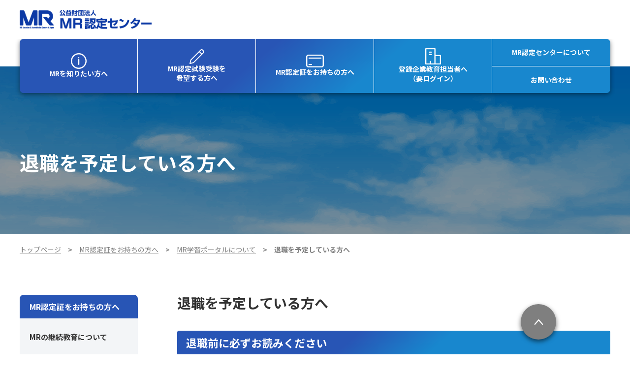

--- FILE ---
content_type: text/html; charset=UTF-8
request_url: https://www.mre.or.jp/holder/mr-portal/retirement/
body_size: 24745
content:


<!doctype html>
<html lang="ja">

<head>
	
			<!-- Google Tag Manager -->
		<script>(function(w,d,s,l,i){w[l]=w[l]||[];w[l].push({'gtm.start':
		new Date().getTime(),event:'gtm.js'});var f=d.getElementsByTagName(s)[0],
		j=d.createElement(s),dl=l!='dataLayer'?'&l='+l:'';j.async=true;j.src=
		'https://www.googletagmanager.com/gtm.js?id='+i+dl;f.parentNode.insertBefore(j,f);
		})(window,document,'script','dataLayer','GTM-TDQ8BF5');</script>
		<!-- End Google Tag Manager -->
		

	<meta charset="utf-8">
	<meta http-equiv="X-UA-Compatible" content="IE=edge">
	<title>退職を予定している方へ｜MR認定センター</title>
	<meta name="keywords" content="">
	<meta name="description" content="">

	<meta name="viewport" content="width=device-width, initial-scale=1.0, minimum-scale=1.0">
	<meta name="format-detection" content="telephone=no">
	<link rel="canonical" href="https://www.mre.or.jp/holder/mr-portal/retirement/">

	
	<!-- FAVICON -->
	<link rel="apple-touch-icon" sizes="180x180" href="/files/co/%22Site%22_image,picture/MR_logo_WinB_favicon.ico">
	<link rel="icon" type="image/png" sizes="32x32" href="/files/co/%22Site%22_image,picture/MR_logo_WinB_favicon.ico">
	<link rel="icon" type="image/png" sizes="16x16" href="/files/co/%22Site%22_image,picture/MR_logo_WinB_favicon.ico">
	<link rel="shortcut icon" href="/files/co/%22Site%22_image,picture/MR_logo_WinB_favicon.ico">
	<meta name="theme-color" content="#ffffff">

	<link rel="preconnect" href="https://fonts.googleapis.com">
	<link rel="preconnect" href="https://fonts.gstatic.com" crossorigin>
	<link href="https://fonts.googleapis.com/css2?family=Barlow:wght@300;500&family=Noto+Sans+JP:wght@400;500;700&display=swap" rel="stylesheet">
	<link rel="stylesheet" href="/assets/styles/styles.css?d=7f32afbcd13174b85f6d4237b2e4d547">

	
<link rel="stylesheet" href="/assets/styles/pages/page.css?d=7f32afbcd13174b85f6d4237b2e4d547">
<style>
.sideFrame_head > a {
	color: #fff;
	text-decoration: none;
}
</style>


	
		<script type="application/ld+json">
	{
		"@context" : "http://schema.org",
		"@type": "BreadcrumbList",
		"itemListElement":
		[
							{
					"@type": "ListItem",
					"position": 1,
					"item": {
						"@id": "/",
						"name": "トップページ"
					}
				},							{
					"@type": "ListItem",
					"position": 2,
					"item": {
						"@id": "/holder/",
						"name": "MR認定証をお持ちの方へ"
					}
				},							{
					"@type": "ListItem",
					"position": 3,
					"item": {
						"@id": "/holder/mr-portal/",
						"name": "MR学習ポータルについて"
					}
				},							{
					"@type": "ListItem",
					"position": 4,
					"item": {
						"@id": "/holder/mr-portal/retirement/",
						"name": "退職を予定している方へ"
					}
				}					]
	}
	</script>

</head>

<body  class="pageID-page">
	
			<!-- Google Tag Manager (noscript) -->
		<noscript><iframe src="https://www.googletagmanager.com/ns.html?id=GTM-TDQ8BF5"
		height="0" width="0" style="display:none;visibility:hidden"></iframe></noscript>
		<!-- End Google Tag Manager (noscript) -->
		

	<div class="wrapper">
		<div class="gHeadArea">
			<header class="gHeader">
				<div class="gHeader_inner">

					<h1 class="gHeader_logo"><a href="/"><img src="/assets/images/global/logo.png" alt="公益財団法人MR認定センター" loading="lazy"></a></h1>

					<div class="gHeader_account">
																							</div><!-- /.gHeader_account -->
					<div class="gHeader_btn"><a href="javascript: void(0);"><span></span></a></div>
				</div><!-- /.gHeader_inner -->
			</header><!-- /.gHeader -->

			<nav class="gNav">
				<div class="gNav_inner">
					<ul class="gNav_list">
						<li class="gNav_item">
							<a class="gNav_itemLink" href="javascript: void(0);">
								<figure class="gNav_img"><img src="/assets/images/global/gNav_icon01.png" alt="" loading="lazy"></figure>
								MRを知りたい方へ
							</a>
							<ul class="gNav_childList">
																	<li class="gNav_childItem">
										<a href="/whatsmr/aboutmr/">MRとは</a>
									</li>
																	<li class="gNav_childItem">
										<a href="/whatsmr/workasmr/">MRになるためには</a>
									</li>
																	<li class="gNav_childItem">
										<a href="/whatsmr/ninteioutline/">MR認定制度の紹介</a>
									</li>
																<li class="gNav_childClose"><a href="javascript: void(0);">閉じる</a></li>
							</ul><!-- /.gNav_childList -->
						</li>
						<li class="gNav_item">
							<a class="gNav_itemLink" href="javascript: void(0);">
								<figure class="gNav_img"><img src="/assets/images/global/gNav_icon02.png" alt="" loading="lazy"></figure>
								MR認定試験受験を<br>希望する方へ
							</a>
							<ul class="gNav_childList">
																	<li class="gNav_childItem">
										<a href="/ninteiexam/roadmap/">MR認定証取得までの道のり</a>
									</li>
																	<li class="gNav_childItem">
										<a href="/ninteiexam/result/">これまでの試験結果</a>
									</li>
																	<li class="gNav_childItem">
										<a href="/ninteiexam/mrtext/">MRテキストの紹介</a>
									</li>
																	<li class="gNav_childItem">
										<a href="/ninteiexam/info/">今年度のMR認定試験</a>
									</li>
																	<li class="gNav_childItem">
										<a href="/ninteiexam/issue-certification/">MR認定証の新規交付</a>
									</li>
																<li class="gNav_childClose"><a href="javascript: void(0);">閉じる</a></li>
							</ul><!-- /.gNav_childList -->
						</li>
						<li class="gNav_item">
							<a class="gNav_itemLink" href="javascript: void(0);">
								<figure class="gNav_img"><img src="/assets/images/global/gNav_icon03.png" alt="" loading="lazy"></figure>
								MR認定証を<br class="hidden-pc">お持ちの方へ
							</a>
							<ul class="gNav_childList">
																	<li class="gNav_childItem">
										<a href="/holder/education/">MRの継続教育について</a>
									</li>
																	<li class="gNav_childItem">
										<a href="/holder/mr-portal/">MR学習ポータルについて</a>
									</li>
																	<li class="gNav_childItem">
										<a href="/holder/howtoknow_IDPW/">MR学習ポータルのログインIDとパスワードを知る方法</a>
									</li>
																	<li class="gNav_childItem">
										<a href="/holder/accred-criteria_practicaled/">実務教育認定基準について</a>
									</li>
																	<li class="gNav_childItem">
										<a href="/holder/reissue/">認定証・MRバッジを紛失したとき（再交付）</a>
									</li>
																	<li class="gNav_childItem">
										<a href="/holder/renewal/">認定証を更新するには</a>
									</li>
																	<li class="gNav_childItem">
										<a href="/holder/find-timing/">認定証更新のタイミング検索</a>
									</li>
																	<li class="gNav_childItem">
										<a href="/holder/name-change/">認定証の氏名を変更したいとき</a>
									</li>
																	<li class="gNav_childItem">
										<a href="/holder/inquire-personal-info/">登録情報を知りたいとき</a>
									</li>
																<li class="gNav_childClose"><a href="javascript: void(0);">閉じる</a></li>
							</ul><!-- /.gNav_childList -->
						</li>
						<li class="gNav_item">
							<a class="gNav_itemLink" href="javascript: void(0);">
								<figure class="gNav_img"><img src="/assets/images/global/gNav_icon04.png" alt="" loading="lazy"></figure>
								登録企業教育担当者へ<br>（要ログイン）
							</a>
							<ul class="gNav_childList">
																	<li class="gNav_childItem">
										<a href="/registered_company/briefing_2527/">企業との意見交換会</a>
									</li>
																	<li class="gNav_childItem">
										<a href="/registered_company/notice/">センター発信通知と事務連絡</a>
									</li>
																	<li class="gNav_childItem">
										<a href="/registered_company/guidelines-bylaw/">MR認定要綱と細則、手順書および様式</a>
									</li>
																	<li class="gNav_childItem">
										<a href="/registered_company/renewal/">認定証の更新について（教育担当者向け）</a>
									</li>
																	<li class="gNav_childItem">
										<a href="/registered_company/ninteiexam/">MR認定試験（教育担当者向け）</a>
									</li>
																	<li class="gNav_childItem">
										<a href="/registered_company/seminar/">会議・講習会一覧</a>
									</li>
																	<li class="gNav_childItem">
										<a href="/registered_company/briefing_0728/">2026年度制度改定に向けた関連資料</a>
									</li>
																	<li class="gNav_childItem">
										<a href="/registered_company/change-password/">パスワード変更</a>
									</li>
																	<li class="gNav_childItem">
										<a href="/registered_company/faq/">教育担当者向けFAQ</a>
									</li>
																<li class="gNav_childClose"><a href="javascript: void(0);">閉じる</a></li>
							</ul><!-- /.gNav_childList -->
						</li>
						<li class="gNav_about">
							<a href="/mre_info/">MR認定センターについて</a>
						</li>
						<li class="gNav_contact">
							<a href="/contact/">お問い合わせ</a>
						</li>
					</ul><!-- /.gNav_list -->
																			</div><!-- /.gNav_inner -->
			</nav><!-- /.gNav -->
		</div><!-- /.gHeadArea -->

		<div class="hidden">
			<div class="logout" id="logout">
				<p>ログアウトしますか？</p>
				<ul>
					<li><a href="javascript: void(0);">はい</a></li>
					<li><a href="javascript: void(0);">いいえ</a></li>
				</ul>
			</div>
		</div>

		
<div class="pageHeader">
	<figure class="pageHeader_bg">
					<img src="/files/co/page/pageHeader_bg.png" alt="" loading="lazy">
			</figure>
	<div class="pageHeader_inner">
		<h2 class="pageHeader_title pageHeader_title-ja">退職を予定している方へ</h2>
	</div><!-- /.pageHeader_inner -->
</div><!-- /.pageHeader -->

	<nav class="pankuzu">
		<div class="pankuzu_inner">
			<ul class="pankuzu_list">
															<li class="pankuzu_item"><a href="/">トップページ</a></li>
																				<li class="pankuzu_item"><a href="/holder/">MR認定証をお持ちの方へ</a></li>
																				<li class="pankuzu_item"><a href="/holder/mr-portal/">MR学習ポータルについて</a></li>
																				<li class="pankuzu_item">退職を予定している方へ</li>
												</ul>
		</div>
	</nav><!-- /.pankuzu -->

<div class="contents">
	<article class="contents_main">
		<section class="section">
			<div class="section_inner">
				<section class="section">
<div class="section_inner">
<h1 class="headLine1">退職を予定している方へ</h1>
<h2 class="headLine2">退職前に必ずお読みください</h2>
<p>MR学習ポータルに一度登録した利用者アカウントは、履修履歴やドリルの学習履歴を引き継ぐために同じIDを使います。そのため、一人の利用者が2つ以上のアカウントを作成することができません。退職後も継続利用の希望がございましたら、以下の内容を読んでご対応ください。</p>
<p>PDF版の案内も用意しています。</p>
<div class="page_link"><a href="/files/co/page/attachment221201/mr-portal/retirement/mr_ed_yosiki_procedure2022_06.pdf">退職を予定している方へ</a></div>
<!-- /.page_link --></div>
<!-- /.section_inner --></section>
<!-- /.section -->
<section class="section">
<div class="section_inner">
<h2 class="headLine2">在職中に必ず実行すること</h2>
<h3 class="headLine3">サブメールアドレスを登録する</h3>
<p>退職後にID、パスワードがわからず「ログインできない」、「パスワードをお忘れになった方へ」が使えないとお困りの方が、少なからずいらっしゃいます。次の2つのステップを実行してください。</p>
<div class="panel panel-medium panel-gray">
<p>① ログイン後に環境設定から、サブメールアドレスを登録する。（ご自身がプライベートで普段お使いのものを選択すること）</p>
<p>② 「パスワードをお忘れになった方へ」からパスワード通知を行い、サブに登録したアドレスにメールが届くか確認する。</p>
</div>
<!-- /.panel -->
<h4 class="headLine4">ログイン情報がわからない場合</h4>
<p>ログイン画面にある「パスワードを忘れてしまった方はこちら」から、ログイン情報を入手できます。<br />※上記の操作をしても情報がわからない場合は、所属企業の教育研修担当者にご相談ください。</p>
<h3 class="headLine3">退職後に使用するPC等でログインできることを確認する</h3>
<p>お使いのブラウザによっては、ID、パスワードを記憶してくれる機能があります。上手く使って退職後に使いやすい環境を整えましょう。</p>
</div>
<!-- /.section_inner --></section>
<!-- /.section -->
<section class="section">
<div class="section_inner">
<h2 class="headLine2">退職後速やかに実行すること</h2>
<h3 class="headLine3">メインメールアドレスを任意のものに変更する</h3>
<p>製薬企業などに移籍される方は、移籍後に与えられる企業ドメインのメールアドレス、それ以外の方は普段ご自身がお使いのメールアドレスに変更してください。<br />個人で利用される方は、サブメールアドレスと同じでも構いません。</p>
<h4 class="headLine4">メインメールアドレスを変更しない場合</h4>
<p>学習ポータルで行う諸手続きの確認メールが届かない不都合が生じます。</p>
</div>
<!-- /.section_inner --></section>
<!-- /.section -->
<section class="section">
<div class="section_inner">
<h2 class="headLine2">退職後に利用できるMR学習ポータルの機能</h2>
<h3 class="headLine3">製薬企業などに移籍されない方</h3>
<p>現在企業に所属しMR学習ポータルの有料版の機能を利用されている方は、退職すると、原則有料版の機能（MRテキストと学習ドリル）が使えなくなります。企業により退職後に利用可能な機能が違う場合がありますので、教育研修の担当者にご確認ください。</p>
<p>退職後に継続してMR学習ポータル（有料版）を利用したい方は、ご自身でログインして、マイページから個人で利用申込してください。<br />ドリル学習の履歴が引き継がれ、すべての機能が使えるようになります。</p>
<div class="panel panel-medium panel-gray">
<p>利用料： 2,079円（税込）　クレジットカードまたはコンビニ決済の利用が可能<br />利用期間： 4月1日～翌年3月31日（利用申込日に関わらず）</p>
</div>
<!-- /.panel -->
<div class="page_link"><a href="/holder/mr-portal/">MR学習ポータルに関する情報はこちら</a></div>
<!-- /.page_link -->
<h3 class="headLine3">製薬企業などに移籍される方</h3>
<p>次の企業が利用登録を完了すると、ドリル学習の履歴が引き継がれ、すべての機能が使えるようになります。<br />詳しくは移籍先企業の教育研修担当者にお問い合わせください。</p>
</div>
<!-- /.section_inner --></section>
<!-- /.section -->
			</div><!-- /.section_inner -->
		</section><!-- /.section -->
	</article><!-- /.contents_main -->

	<div class="contents_side">
				<section class="sideSection">
			<div class="sideFrame">
				<div class="sideFrame_inner">
					<div class="sideFrame_head">
						<a href="/holder/">							MR認定証をお持ちの方へ
						</a>					</div><!-- /.sideFrame_head -->
					<div class="sideFrame_body">
						<div class="treeMenu" data-tree>
							<ul class="treeMenu_list" data-tree-list>
																<li class="treeMenu_item" data-tree-item>
									<div class="treeMenu_itemHead">
										<a href="/holder/education/" class="treeMenu_name">											MRの継続教育について
										</a>																			</div><!-- /.treeMenu_itemHead -->
																	</li><!-- /.treeMenu_item -->
																<li class="treeMenu_item" data-tree-item>
									<div class="treeMenu_itemHead">
										<a href="/holder/mr-portal/" class="treeMenu_name">											MR学習ポータルについて
										</a>																				<button class="treeMenu_toggle" data-tree-toggle="open"></button>
																			</div><!-- /.treeMenu_itemHead -->
																		<ul class="treeMenu_list" data-tree-list="open" style="max-height: none;">
																				<li class="treeMenu_item" data-tree-item>
											<div class="treeMenu_itemHead">
												<a href="/holder/mr-portal/retirement/" class="treeMenu_name">													退職を予定している方へ
												</a>											</div><!-- /.treeMenu_itemHead -->
										</li><!-- /.treeMenu_item -->
																			</ul><!-- /.treeMenu_list -->
																	</li><!-- /.treeMenu_item -->
																<li class="treeMenu_item" data-tree-item>
									<div class="treeMenu_itemHead">
										<a href="/holder/howtoknow_IDPW/" class="treeMenu_name">											MR学習ポータルのログインIDとパスワードを知る方法
										</a>																			</div><!-- /.treeMenu_itemHead -->
																	</li><!-- /.treeMenu_item -->
																<li class="treeMenu_item" data-tree-item>
									<div class="treeMenu_itemHead">
										<a href="/holder/accred-criteria_practicaled/" class="treeMenu_name">											実務教育認定基準について
										</a>																			</div><!-- /.treeMenu_itemHead -->
																	</li><!-- /.treeMenu_item -->
																<li class="treeMenu_item" data-tree-item>
									<div class="treeMenu_itemHead">
										<a href="/holder/reissue/" class="treeMenu_name">											認定証・MRバッジを紛失したとき（再交付）
										</a>																			</div><!-- /.treeMenu_itemHead -->
																	</li><!-- /.treeMenu_item -->
																<li class="treeMenu_item" data-tree-item>
									<div class="treeMenu_itemHead">
										<a href="/holder/renewal/" class="treeMenu_name">											認定証を更新するには
										</a>																				<button class="treeMenu_toggle" data-tree-toggle="open"></button>
																			</div><!-- /.treeMenu_itemHead -->
																		<ul class="treeMenu_list" data-tree-list="open" style="max-height: none;">
																				<li class="treeMenu_item" data-tree-item>
											<div class="treeMenu_itemHead">
												<a href="/holder/renewal/individual/" class="treeMenu_name">													更新申請方法（個人）
												</a>											</div><!-- /.treeMenu_itemHead -->
										</li><!-- /.treeMenu_item -->
																				<li class="treeMenu_item" data-tree-item>
											<div class="treeMenu_itemHead">
												<a href="/holder/renewal/individual-extention/" class="treeMenu_name">													更新申請方法（個人）特例措置
												</a>											</div><!-- /.treeMenu_itemHead -->
										</li><!-- /.treeMenu_item -->
																				<li class="treeMenu_item" data-tree-item>
											<div class="treeMenu_itemHead">
												<a href="/holder/renewal/company/" class="treeMenu_name">													更新申請方法（登録企業在籍者）
												</a>											</div><!-- /.treeMenu_itemHead -->
										</li><!-- /.treeMenu_item -->
																				<li class="treeMenu_item" data-tree-item>
											<div class="treeMenu_itemHead">
												<a href="/holder/renewal/company-extention/" class="treeMenu_name">													更新申請方法（登録企業在籍者）特例措置
												</a>											</div><!-- /.treeMenu_itemHead -->
										</li><!-- /.treeMenu_item -->
																			</ul><!-- /.treeMenu_list -->
																	</li><!-- /.treeMenu_item -->
																<li class="treeMenu_item" data-tree-item>
									<div class="treeMenu_itemHead">
										<a href="/holder/find-timing/" class="treeMenu_name">											認定証更新のタイミング検索
										</a>																			</div><!-- /.treeMenu_itemHead -->
																	</li><!-- /.treeMenu_item -->
																<li class="treeMenu_item" data-tree-item>
									<div class="treeMenu_itemHead">
										<a href="/holder/name-change/" class="treeMenu_name">											認定証の氏名を変更したいとき
										</a>																			</div><!-- /.treeMenu_itemHead -->
																	</li><!-- /.treeMenu_item -->
																<li class="treeMenu_item" data-tree-item>
									<div class="treeMenu_itemHead">
										<a href="/holder/inquire-personal-info/" class="treeMenu_name">											登録情報を知りたいとき
										</a>																			</div><!-- /.treeMenu_itemHead -->
																	</li><!-- /.treeMenu_item -->
															</ul><!-- /.treeMenu_list -->
						</div><!-- /.treeMenu -->
					</div><!-- /.sideFrame_body -->
				</div><!-- /.sideFrame_inner -->
			</div><!-- /.sideFrame -->
		</section><!-- /.sideSection -->
			</div><!-- /.contents_side -->

</div><!-- /.contents -->


		<div class="bottomNav">
			<div class="bottomNav_inner">
				<div class="bottomNav_info">
					<figure class="bottomNav_logo"><img src="/assets/images/global/logo.png" alt="" loading="lazy"></figure>
					<p class="bottomNav_address">
						〒103-0023<br>
						東京都中央区日本橋本町3丁目3番4号<br>
						日本橋本町ビル9階
					</p>
				</div><!-- /.bottomNav_info -->
				<div class="bottomNav_nav">
					<ul class="bottomNav_list">
						<li class="bottomNav_item"><a href="/whatsmr/">MRを知りたい方へ</a></li>
						<li class="bottomNav_item"><a href="/ninteiexam/">MR認定試験受験を希望する方へ</a></li>
						<li class="bottomNav_item"><a href="/holder/">MR認定証をお持ちの方へ</a></li>
						<li class="bottomNav_item"><a href="/mre_info/">MR認定センターについて</a></li>
					</ul><!-- /.bottomNav_list -->
					<ul class="bottomNav_list">
						<li class="bottomNav_item"><a href="/registered_company/">登録企業教育担当者へ（要ログイン）</a></li>
					</ul><!-- /.bottomNav_list -->
					<ul class="bottomNav_list">
						<li class="bottomNav_item"><a href="/access/">交通案内</a></li>
						<li class="bottomNav_item"><a href="/infomation/">お知らせ</a></li>
						<li class="bottomNav_item"><a href="/contact/">お問い合わせ</a></li>
					</ul><!-- /.bottomNav_list -->
				</div><!-- /.bottomNav_nav -->
			</div><!-- /.bottomNav_inner -->
		</div><!-- /.bottomNav -->

		<div class="toTop">
			<div class="toTop_inner">
				<a href="#"></a>
			</div><!-- /.toTop_inner -->
		</div><!-- /.toTop -->

		<footer class="gFooter">
			<div class="gFooter_inner">
				<p class="gFooter_copyright">© <script type="text/javascript">
						document.write(new Date()
							.getFullYear())
					</script> MR Education & Accreditation Center of Japan.</p><!-- /.gFooter_copyright -->
				<ul class="gFooter_list">
					<li class="gFooter_item"><a href="/Intellectual-property-right/">知的財産権の取り扱い</a></li>
					<li class="gFooter_item"><a href="/privacy/">プライバシーポリシー</a></li>
					<li class="gFooter_item"><a href="/site-policy/">サイトポリシー</a></li>
				</ul><!-- /.gFooter_list -->
			</div><!-- /.gFooter_inner -->
		</footer><!-- /.gFooter -->
	</div><!-- /.wrapper -->
	<a href="javascript: void(0);" class="overlay" data-anim="overlay"></a>

	


	<script src="https://ajax.googleapis.com/ajax/libs/jquery/3.5.1/jquery.min.js"></script>
	<script src="/assets/js/common.js?d=7f32afbcd13174b85f6d4237b2e4d547"></script>

	<script>
		$(document)
			.on('click', '.toggle_btn', function(e) {
				e.preventDefault()
				$$$.dialog.open({
					txt: 'ログアウトしますか？',
					btns: [{
							name: 'はい',
							beforeClose: function() {
								location.href = "/logout/";
							}
						},
						{
							name: 'いいえ',
						}
					]
				})
			})
	</script>

	
<script></script>
<script src='https://app.self.systems/cmp/self/launcher.production.min.js' type='application/javascript' defer></script>

</body>

</html>

--- FILE ---
content_type: text/css
request_url: https://www.mre.or.jp/assets/styles/pages/page.css?d=7f32afbcd13174b85f6d4237b2e4d547
body_size: 8319
content:
/*!
 * ！注意！注意！注意！注意！注意！注意！注意！注意！注意！注意！注意！注意！注意！注意！注意！注意！注意！
 *
 * このcssは編集しないでください。
 * このcssを編集してもscssをコンパイルした時点で変更は消えます。
 * cssを編集したい場合は別のcssファイル（例：user.cssなど）を新規作成して、クラスごとに上書き、または新規クラスを追加してください。
 *
 * ！注意！注意！注意！注意！注意！注意！注意！注意！注意！注意！注意！注意！注意！注意！注意！注意！注意！
 */
@font-face{font-family:"icons";src:url(../../../assets/fonts/iconfont/icons.eot?v=4f42c2b5ce5cadca29cd9175a58f1a46);src:url(../../../assets/fonts/iconfont/icons.eot?v=4f42c2b5ce5cadca29cd9175a58f1a46#iefix) format("eot"),url(../../../assets/fonts/iconfont/icons.woff?v=59c69c4fdeb412de83b56b559396b9df) format("woff"),url(../../../assets/fonts/iconfont/icons.ttf?v=a14c5ee6b14fb15977e31f203a6cbedb) format("truetype"),url(../../../assets/fonts/iconfont/icons.svg?v=14151aeb7f1422df70cecd94cfb21585#icons) format("svg");font-weight:400;font-style:normal;font-display:swap}.pageID-page .info_item{border:0}.pageID-page .info_itemInner{margin:-10px 0 0 -7px;padding:20px 0 0;display:-webkit-box;display:-ms-flexbox;display:flex;display:-webkit-flex;-ms-flex-wrap:wrap;flex-wrap:wrap;-webkit-flex-wrap:wrap;gap:0}.pageID-page .info_date{margin:10px 20px 0 7px}.pageID-page .info_important{margin:10px 0 0 7px}.pageID-page .info_label{margin:10px 0 0 7px}.page_link{margin:25px 0 0}.page_link>a{color:#439bd3;line-height:1;text-decoration:none;cursor:pointer}.page_link>a::before{display:inline-block;text-decoration:none;content:"\ea0d";font-family:"icons";text-rendering:auto;-webkit-font-smoothing:antialiased;-moz-osx-font-smoothing:grayscale;background:linear-gradient(110deg,#2855b5 30%,#1887ce 70%);-webkit-background-clip:text;-webkit-text-fill-color:transparent;vertical-align:sub;font-size:1.25em;padding-right:.5em}.page_link>a[href$=".pdf"]:after{display:inline-block;vertical-align:middle;letter-spacing:normal;text-indent:0;content:"\ea1a";font-family:"icons";text-rendering:auto;-webkit-font-smoothing:antialiased;-moz-osx-font-smoothing:grayscale;font-size:1.4em;margin-left:.5em;text-decoration:none;font-weight:700;color:#e92121;line-height:1}.page_link>a[href$=".doc"]::after,.page_link>a[href$=".docx"]::after{display:inline-block;vertical-align:middle;letter-spacing:normal;text-indent:0;content:"\ea21";font-family:"icons";text-rendering:auto;-webkit-font-smoothing:antialiased;-moz-osx-font-smoothing:grayscale;font-size:1.4em;margin-left:.5em;text-decoration:none;font-weight:700;color:#1565c0;line-height:1}.page_link>a[href$=".xls"]::after,.page_link>a[href$=".xlsx"]::after{display:inline-block;vertical-align:middle;letter-spacing:normal;text-indent:0;content:"\ea12";font-family:"icons";text-rendering:auto;-webkit-font-smoothing:antialiased;-moz-osx-font-smoothing:grayscale;font-size:1.4em;margin-left:.5em;text-decoration:none;font-weight:700;color:#2e7d32;line-height:1}.page_link>a[href$=".ppt"]::after,.page_link>a[href$=".pptx"]::after{display:inline-block;vertical-align:middle;letter-spacing:normal;text-indent:0;content:"\ea1d";font-family:"icons";text-rendering:auto;-webkit-font-smoothing:antialiased;-moz-osx-font-smoothing:grayscale;font-size:1.4em;margin-left:.5em;text-decoration:none;font-weight:700;color:#ef6c00;line-height:1}.page_file{margin:0}.page_file>a{color:#439bd3;line-height:1;text-decoration:underline;cursor:pointer}.page_file>a::before{display:inline-block;text-decoration:none;content:"\ea0d";font-family:"icons";text-rendering:auto;-webkit-font-smoothing:antialiased;-moz-osx-font-smoothing:grayscale;background:linear-gradient(110deg,#2855b5 30%,#1887ce 70%);-webkit-background-clip:text;-webkit-text-fill-color:transparent;vertical-align:sub;font-size:1.25em;padding-right:.5em}.page_file>a::after{display:inline-block;vertical-align:text-top;letter-spacing:normal;text-indent:0;content:"\ea13";font-family:"icons";text-rendering:auto;-webkit-font-smoothing:antialiased;-moz-osx-font-smoothing:grayscale;font-size:1em;margin-left:.5em;font-weight:400;line-height:1;color:#439bd3;text-decoration:none}.page_jump{margin:10px 0 0}.page_jump>a{color:#439bd3;line-height:1;text-decoration:none;cursor:pointer}.page_jump>a::after{display:inline-block;text-decoration:none;content:"\ea0b";font-family:"icons";text-rendering:auto;-webkit-font-smoothing:antialiased;-moz-osx-font-smoothing:grayscale;background:linear-gradient(110deg,#2855b5 30%,#1887ce 70%);-webkit-background-clip:text;-webkit-text-fill-color:transparent;vertical-align:sub;font-size:1.4em;padding-left:.5em}.page_jump-whitepaper{margin:0;padding:10px 0;border-bottom:1px dotted #ccc}.page_jump-whitepaper>a{padding:10px 20px 10px 0;display:block;font-size:.9375rem;position:relative}.page_jump-whitepaper>a::after{position:absolute;top:50%;-webkit-transform:translateY(-50%);-ms-transform:translateY(-50%);transform:translateY(-50%);right:0;padding-left:0}.beforeIcon_link>a[href$=".pdf"]:before{display:inline-block;vertical-align:middle;letter-spacing:normal;text-indent:0;content:"\ea1a";font-family:"icons";text-rendering:auto;-webkit-font-smoothing:antialiased;-moz-osx-font-smoothing:grayscale;font-size:1.4em;margin-right:.5em;text-decoration:none;font-weight:700;color:#e92121;line-height:1}.beforeIcon_link>a[href$=".doc"]::before,.beforeIcon_link>a[href$=".docx"]::before{display:inline-block;vertical-align:middle;letter-spacing:normal;text-indent:0;content:"\ea21";font-family:"icons";text-rendering:auto;-webkit-font-smoothing:antialiased;-moz-osx-font-smoothing:grayscale;font-size:1.4em;margin-right:.5em;text-decoration:none;font-weight:700;color:#1565c0;line-height:1}.beforeIcon_link>a[href$=".xls"]::before,.beforeIcon_link>a[href$=".xlsx"]::before{display:inline-block;vertical-align:middle;letter-spacing:normal;text-indent:0;content:"\ea12";font-family:"icons";text-rendering:auto;-webkit-font-smoothing:antialiased;-moz-osx-font-smoothing:grayscale;font-size:1.4em;margin-right:.5em;text-decoration:none;font-weight:700;color:#2e7d32;line-height:1}.beforeIcon_link>a[href$=".ppt"]::before,.beforeIcon_link>a[href$=".pptx"]::before{display:inline-block;vertical-align:middle;letter-spacing:normal;text-indent:0;content:"\ea1d";font-family:"icons";text-rendering:auto;-webkit-font-smoothing:antialiased;-moz-osx-font-smoothing:grayscale;font-size:1.4em;margin-right:.5em;text-decoration:none;font-weight:700;color:#ef6c00;line-height:1}.afterIcon_link>a[href$=".pdf"]:after{display:inline-block;vertical-align:middle;letter-spacing:normal;text-indent:0;content:"\ea1a";font-family:"icons";text-rendering:auto;-webkit-font-smoothing:antialiased;-moz-osx-font-smoothing:grayscale;font-size:1.4em;margin-left:.5em;text-decoration:none;font-weight:700;color:#e92121;line-height:1}.afterIcon_link>a[href$=".doc"]::after,.afterIcon_link>a[href$=".docx"]::after{display:inline-block;vertical-align:middle;letter-spacing:normal;text-indent:0;content:"\ea21";font-family:"icons";text-rendering:auto;-webkit-font-smoothing:antialiased;-moz-osx-font-smoothing:grayscale;font-size:1.4em;margin-left:.5em;text-decoration:none;font-weight:700;color:#1565c0;line-height:1}.afterIcon_link>a[href$=".xls"]::after,.afterIcon_link>a[href$=".xlsx"]::after{display:inline-block;vertical-align:middle;letter-spacing:normal;text-indent:0;content:"\ea12";font-family:"icons";text-rendering:auto;-webkit-font-smoothing:antialiased;-moz-osx-font-smoothing:grayscale;font-size:1.4em;margin-left:.5em;text-decoration:none;font-weight:700;color:#2e7d32;line-height:1}.afterIcon_link>a[href$=".ppt"]::after,.afterIcon_link>a[href$=".pptx"]::after{display:inline-block;vertical-align:middle;letter-spacing:normal;text-indent:0;content:"\ea1d";font-family:"icons";text-rendering:auto;-webkit-font-smoothing:antialiased;-moz-osx-font-smoothing:grayscale;font-size:1.4em;margin-left:.5em;text-decoration:none;font-weight:700;color:#ef6c00;line-height:1}@media screen and (max-width:736px){.pageID-page .info_itemInner{padding:5px 0 0}.pageID-page .info_date{margin:10px 10px 0 7px}.page_link{margin:20px 0 0}.page_link>a::before{font-size:1.15em}}

--- FILE ---
content_type: application/javascript
request_url: https://www.mre.or.jp/assets/js/common.js?d=7f32afbcd13174b85f6d4237b2e4d547
body_size: 60950
content:
(()=>{var ot=(i=>typeof require!="undefined"?require:typeof Proxy!="undefined"?new Proxy(i,{get:(r,e)=>(typeof require!="undefined"?require:r)[e]}):i)(function(i){if(typeof require!="undefined")return require.apply(this,arguments);throw new Error('Dynamic require of "'+i+'" is not supported')});var f=(i,r)=>()=>(r||i((r={exports:{}}).exports,r),r.exports);var b=f((W,N)=>{(function(i){"use strict";typeof define=="function"&&define.amd?define(["jquery"],i):typeof W!="undefined"?N.exports=i(ot("jquery")):i(jQuery)})(function(i){"use strict";var r=window.Slick||{};r=function(){var e=0;function t(s,o){var n=this,a;n.defaults={accessibility:!0,adaptiveHeight:!1,appendArrows:i(s),appendDots:i(s),arrows:!0,asNavFor:null,prevArrow:'<button class="slick-prev" aria-label="Previous" type="button">Previous</button>',nextArrow:'<button class="slick-next" aria-label="Next" type="button">Next</button>',autoplay:!1,autoplaySpeed:3e3,centerMode:!1,centerPadding:"50px",cssEase:"ease",customPaging:function(d,p){return i('<button type="button" />').text(p+1)},dots:!1,dotsClass:"slick-dots",draggable:!0,easing:"linear",edgeFriction:.35,fade:!1,focusOnSelect:!1,focusOnChange:!1,infinite:!0,initialSlide:0,lazyLoad:"ondemand",mobileFirst:!1,pauseOnHover:!0,pauseOnFocus:!0,pauseOnDotsHover:!1,respondTo:"window",responsive:null,rows:1,rtl:!1,slide:"",slidesPerRow:1,slidesToShow:1,slidesToScroll:1,speed:500,swipe:!0,swipeToSlide:!1,touchMove:!0,touchThreshold:5,useCSS:!0,useTransform:!0,variableWidth:!1,vertical:!1,verticalSwiping:!1,waitForAnimate:!0,zIndex:1e3},n.initials={animating:!1,dragging:!1,autoPlayTimer:null,currentDirection:0,currentLeft:null,currentSlide:0,direction:1,$dots:null,listWidth:null,listHeight:null,loadIndex:0,$nextArrow:null,$prevArrow:null,scrolling:!1,slideCount:null,slideWidth:null,$slideTrack:null,$slides:null,sliding:!1,slideOffset:0,swipeLeft:null,swiping:!1,$list:null,touchObject:{},transformsEnabled:!1,unslicked:!1},i.extend(n,n.initials),n.activeBreakpoint=null,n.animType=null,n.animProp=null,n.breakpoints=[],n.breakpointSettings=[],n.cssTransitions=!1,n.focussed=!1,n.interrupted=!1,n.hidden="hidden",n.paused=!0,n.positionProp=null,n.respondTo=null,n.rowCount=1,n.shouldClick=!0,n.$slider=i(s),n.$slidesCache=null,n.transformType=null,n.transitionType=null,n.visibilityChange="visibilitychange",n.windowWidth=0,n.windowTimer=null,a=i(s).data("slick")||{},n.options=i.extend({},n.defaults,o,a),n.currentSlide=n.options.initialSlide,n.originalSettings=n.options,typeof document.mozHidden!="undefined"?(n.hidden="mozHidden",n.visibilityChange="mozvisibilitychange"):typeof document.webkitHidden!="undefined"&&(n.hidden="webkitHidden",n.visibilityChange="webkitvisibilitychange"),n.autoPlay=i.proxy(n.autoPlay,n),n.autoPlayClear=i.proxy(n.autoPlayClear,n),n.autoPlayIterator=i.proxy(n.autoPlayIterator,n),n.changeSlide=i.proxy(n.changeSlide,n),n.clickHandler=i.proxy(n.clickHandler,n),n.selectHandler=i.proxy(n.selectHandler,n),n.setPosition=i.proxy(n.setPosition,n),n.swipeHandler=i.proxy(n.swipeHandler,n),n.dragHandler=i.proxy(n.dragHandler,n),n.keyHandler=i.proxy(n.keyHandler,n),n.instanceUid=e++,n.htmlExpr=/^(?:\s*(<[\w\W]+>)[^>]*)$/,n.registerBreakpoints(),n.init(!0)}return t}(),r.prototype.activateADA=function(){var e=this;e.$slideTrack.find(".slick-active").attr({"aria-hidden":"false"}).find("a, input, button, select").attr({tabindex:"0"})},r.prototype.addSlide=r.prototype.slickAdd=function(e,t,s){var o=this;if(typeof t=="boolean")s=t,t=null;else if(t<0||t>=o.slideCount)return!1;o.unload(),typeof t=="number"?t===0&&o.$slides.length===0?i(e).appendTo(o.$slideTrack):s?i(e).insertBefore(o.$slides.eq(t)):i(e).insertAfter(o.$slides.eq(t)):s===!0?i(e).prependTo(o.$slideTrack):i(e).appendTo(o.$slideTrack),o.$slides=o.$slideTrack.children(this.options.slide),o.$slideTrack.children(this.options.slide).detach(),o.$slideTrack.append(o.$slides),o.$slides.each(function(n,a){i(a).attr("data-slick-index",n)}),o.$slidesCache=o.$slides,o.reinit()},r.prototype.animateHeight=function(){var e=this;if(e.options.slidesToShow===1&&e.options.adaptiveHeight===!0&&e.options.vertical===!1){var t=e.$slides.eq(e.currentSlide).outerHeight(!0);e.$list.animate({height:t},e.options.speed)}},r.prototype.animateSlide=function(e,t){var s={},o=this;o.animateHeight(),o.options.rtl===!0&&o.options.vertical===!1&&(e=-e),o.transformsEnabled===!1?o.options.vertical===!1?o.$slideTrack.animate({left:e},o.options.speed,o.options.easing,t):o.$slideTrack.animate({top:e},o.options.speed,o.options.easing,t):o.cssTransitions===!1?(o.options.rtl===!0&&(o.currentLeft=-o.currentLeft),i({animStart:o.currentLeft}).animate({animStart:e},{duration:o.options.speed,easing:o.options.easing,step:function(n){n=Math.ceil(n),o.options.vertical===!1?(s[o.animType]="translate("+n+"px, 0px)",o.$slideTrack.css(s)):(s[o.animType]="translate(0px,"+n+"px)",o.$slideTrack.css(s))},complete:function(){t&&t.call()}})):(o.applyTransition(),e=Math.ceil(e),o.options.vertical===!1?s[o.animType]="translate3d("+e+"px, 0px, 0px)":s[o.animType]="translate3d(0px,"+e+"px, 0px)",o.$slideTrack.css(s),t&&setTimeout(function(){o.disableTransition(),t.call()},o.options.speed))},r.prototype.getNavTarget=function(){var e=this,t=e.options.asNavFor;return t&&t!==null&&(t=i(t).not(e.$slider)),t},r.prototype.asNavFor=function(e){var t=this,s=t.getNavTarget();s!==null&&typeof s=="object"&&s.each(function(){var o=i(this).slick("getSlick");o.unslicked||o.slideHandler(e,!0)})},r.prototype.applyTransition=function(e){var t=this,s={};t.options.fade===!1?s[t.transitionType]=t.transformType+" "+t.options.speed+"ms "+t.options.cssEase:s[t.transitionType]="opacity "+t.options.speed+"ms "+t.options.cssEase,t.options.fade===!1?t.$slideTrack.css(s):t.$slides.eq(e).css(s)},r.prototype.autoPlay=function(){var e=this;e.autoPlayClear(),e.slideCount>e.options.slidesToShow&&(e.autoPlayTimer=setInterval(e.autoPlayIterator,e.options.autoplaySpeed))},r.prototype.autoPlayClear=function(){var e=this;e.autoPlayTimer&&clearInterval(e.autoPlayTimer)},r.prototype.autoPlayIterator=function(){var e=this,t=e.currentSlide+e.options.slidesToScroll;!e.paused&&!e.interrupted&&!e.focussed&&(e.options.infinite===!1&&(e.direction===1&&e.currentSlide+1===e.slideCount-1?e.direction=0:e.direction===0&&(t=e.currentSlide-e.options.slidesToScroll,e.currentSlide-1==0&&(e.direction=1))),e.slideHandler(t))},r.prototype.buildArrows=function(){var e=this;e.options.arrows===!0&&(e.$prevArrow=i(e.options.prevArrow).addClass("slick-arrow"),e.$nextArrow=i(e.options.nextArrow).addClass("slick-arrow"),e.slideCount>e.options.slidesToShow?(e.$prevArrow.removeClass("slick-hidden").removeAttr("aria-hidden tabindex"),e.$nextArrow.removeClass("slick-hidden").removeAttr("aria-hidden tabindex"),e.htmlExpr.test(e.options.prevArrow)&&e.$prevArrow.prependTo(e.options.appendArrows),e.htmlExpr.test(e.options.nextArrow)&&e.$nextArrow.appendTo(e.options.appendArrows),e.options.infinite!==!0&&e.$prevArrow.addClass("slick-disabled").attr("aria-disabled","true")):e.$prevArrow.add(e.$nextArrow).addClass("slick-hidden").attr({"aria-disabled":"true",tabindex:"-1"}))},r.prototype.buildDots=function(){var e=this,t,s;if(e.options.dots===!0&&e.slideCount>e.options.slidesToShow){for(e.$slider.addClass("slick-dotted"),s=i("<ul />").addClass(e.options.dotsClass),t=0;t<=e.getDotCount();t+=1)s.append(i("<li />").append(e.options.customPaging.call(this,e,t)));e.$dots=s.appendTo(e.options.appendDots),e.$dots.find("li").first().addClass("slick-active")}},r.prototype.buildOut=function(){var e=this;e.$slides=e.$slider.children(e.options.slide+":not(.slick-cloned)").addClass("slick-slide"),e.slideCount=e.$slides.length,e.$slides.each(function(t,s){i(s).attr("data-slick-index",t).data("originalStyling",i(s).attr("style")||"")}),e.$slider.addClass("slick-slider"),e.$slideTrack=e.slideCount===0?i('<div class="slick-track"/>').appendTo(e.$slider):e.$slides.wrapAll('<div class="slick-track"/>').parent(),e.$list=e.$slideTrack.wrap('<div class="slick-list"/>').parent(),e.$slideTrack.css("opacity",0),(e.options.centerMode===!0||e.options.swipeToSlide===!0)&&(e.options.slidesToScroll=1),i("img[data-lazy]",e.$slider).not("[src]").addClass("slick-loading"),e.setupInfinite(),e.buildArrows(),e.buildDots(),e.updateDots(),e.setSlideClasses(typeof e.currentSlide=="number"?e.currentSlide:0),e.options.draggable===!0&&e.$list.addClass("draggable")},r.prototype.buildRows=function(){var e=this,t,s,o,n,a,d,p;if(n=document.createDocumentFragment(),d=e.$slider.children(),e.options.rows>0){for(p=e.options.slidesPerRow*e.options.rows,a=Math.ceil(d.length/p),t=0;t<a;t++){var l=document.createElement("div");for(s=0;s<e.options.rows;s++){var u=document.createElement("div");for(o=0;o<e.options.slidesPerRow;o++){var k=t*p+(s*e.options.slidesPerRow+o);d.get(k)&&u.appendChild(d.get(k))}l.appendChild(u)}n.appendChild(l)}e.$slider.empty().append(n),e.$slider.children().children().children().css({width:100/e.options.slidesPerRow+"%",display:"inline-block"})}},r.prototype.checkResponsive=function(e,t){var s=this,o,n,a,d=!1,p=s.$slider.width(),l=window.innerWidth||i(window).width();if(s.respondTo==="window"?a=l:s.respondTo==="slider"?a=p:s.respondTo==="min"&&(a=Math.min(l,p)),s.options.responsive&&s.options.responsive.length&&s.options.responsive!==null){n=null;for(o in s.breakpoints)s.breakpoints.hasOwnProperty(o)&&(s.originalSettings.mobileFirst===!1?a<s.breakpoints[o]&&(n=s.breakpoints[o]):a>s.breakpoints[o]&&(n=s.breakpoints[o]));n!==null?s.activeBreakpoint!==null?(n!==s.activeBreakpoint||t)&&(s.activeBreakpoint=n,s.breakpointSettings[n]==="unslick"?s.unslick(n):(s.options=i.extend({},s.originalSettings,s.breakpointSettings[n]),e===!0&&(s.currentSlide=s.options.initialSlide),s.refresh(e)),d=n):(s.activeBreakpoint=n,s.breakpointSettings[n]==="unslick"?s.unslick(n):(s.options=i.extend({},s.originalSettings,s.breakpointSettings[n]),e===!0&&(s.currentSlide=s.options.initialSlide),s.refresh(e)),d=n):s.activeBreakpoint!==null&&(s.activeBreakpoint=null,s.options=s.originalSettings,e===!0&&(s.currentSlide=s.options.initialSlide),s.refresh(e),d=n),!e&&d!==!1&&s.$slider.trigger("breakpoint",[s,d])}},r.prototype.changeSlide=function(e,t){var s=this,o=i(e.currentTarget),n,a,d;switch(o.is("a")&&e.preventDefault(),o.is("li")||(o=o.closest("li")),d=s.slideCount%s.options.slidesToScroll!=0,n=d?0:(s.slideCount-s.currentSlide)%s.options.slidesToScroll,e.data.message){case"previous":a=n===0?s.options.slidesToScroll:s.options.slidesToShow-n,s.slideCount>s.options.slidesToShow&&s.slideHandler(s.currentSlide-a,!1,t);break;case"next":a=n===0?s.options.slidesToScroll:n,s.slideCount>s.options.slidesToShow&&s.slideHandler(s.currentSlide+a,!1,t);break;case"index":var p=e.data.index===0?0:e.data.index||o.index()*s.options.slidesToScroll;s.slideHandler(s.checkNavigable(p),!1,t),o.children().trigger("focus");break;default:return}},r.prototype.checkNavigable=function(e){var t=this,s,o;if(s=t.getNavigableIndexes(),o=0,e>s[s.length-1])e=s[s.length-1];else for(var n in s){if(e<s[n]){e=o;break}o=s[n]}return e},r.prototype.cleanUpEvents=function(){var e=this;e.options.dots&&e.$dots!==null&&(i("li",e.$dots).off("click.slick",e.changeSlide).off("mouseenter.slick",i.proxy(e.interrupt,e,!0)).off("mouseleave.slick",i.proxy(e.interrupt,e,!1)),e.options.accessibility===!0&&e.$dots.off("keydown.slick",e.keyHandler)),e.$slider.off("focus.slick blur.slick"),e.options.arrows===!0&&e.slideCount>e.options.slidesToShow&&(e.$prevArrow&&e.$prevArrow.off("click.slick",e.changeSlide),e.$nextArrow&&e.$nextArrow.off("click.slick",e.changeSlide),e.options.accessibility===!0&&(e.$prevArrow&&e.$prevArrow.off("keydown.slick",e.keyHandler),e.$nextArrow&&e.$nextArrow.off("keydown.slick",e.keyHandler))),e.$list.off("touchstart.slick mousedown.slick",e.swipeHandler),e.$list.off("touchmove.slick mousemove.slick",e.swipeHandler),e.$list.off("touchend.slick mouseup.slick",e.swipeHandler),e.$list.off("touchcancel.slick mouseleave.slick",e.swipeHandler),e.$list.off("click.slick",e.clickHandler),i(document).off(e.visibilityChange,e.visibility),e.cleanUpSlideEvents(),e.options.accessibility===!0&&e.$list.off("keydown.slick",e.keyHandler),e.options.focusOnSelect===!0&&i(e.$slideTrack).children().off("click.slick",e.selectHandler),i(window).off("orientationchange.slick.slick-"+e.instanceUid,e.orientationChange),i(window).off("resize.slick.slick-"+e.instanceUid,e.resize),i("[draggable!=true]",e.$slideTrack).off("dragstart",e.preventDefault),i(window).off("load.slick.slick-"+e.instanceUid,e.setPosition)},r.prototype.cleanUpSlideEvents=function(){var e=this;e.$list.off("mouseenter.slick",i.proxy(e.interrupt,e,!0)),e.$list.off("mouseleave.slick",i.proxy(e.interrupt,e,!1))},r.prototype.cleanUpRows=function(){var e=this,t;e.options.rows>0&&(t=e.$slides.children().children(),t.removeAttr("style"),e.$slider.empty().append(t))},r.prototype.clickHandler=function(e){var t=this;t.shouldClick===!1&&(e.stopImmediatePropagation(),e.stopPropagation(),e.preventDefault())},r.prototype.destroy=function(e){var t=this;t.autoPlayClear(),t.touchObject={},t.cleanUpEvents(),i(".slick-cloned",t.$slider).detach(),t.$dots&&t.$dots.remove(),t.$prevArrow&&t.$prevArrow.length&&(t.$prevArrow.removeClass("slick-disabled slick-arrow slick-hidden").removeAttr("aria-hidden aria-disabled tabindex").css("display",""),t.htmlExpr.test(t.options.prevArrow)&&t.$prevArrow.remove()),t.$nextArrow&&t.$nextArrow.length&&(t.$nextArrow.removeClass("slick-disabled slick-arrow slick-hidden").removeAttr("aria-hidden aria-disabled tabindex").css("display",""),t.htmlExpr.test(t.options.nextArrow)&&t.$nextArrow.remove()),t.$slides&&(t.$slides.removeClass("slick-slide slick-active slick-center slick-visible slick-current").removeAttr("aria-hidden").removeAttr("data-slick-index").each(function(){i(this).attr("style",i(this).data("originalStyling"))}),t.$slideTrack.children(this.options.slide).detach(),t.$slideTrack.detach(),t.$list.detach(),t.$slider.append(t.$slides)),t.cleanUpRows(),t.$slider.removeClass("slick-slider"),t.$slider.removeClass("slick-initialized"),t.$slider.removeClass("slick-dotted"),t.unslicked=!0,e||t.$slider.trigger("destroy",[t])},r.prototype.disableTransition=function(e){var t=this,s={};s[t.transitionType]="",t.options.fade===!1?t.$slideTrack.css(s):t.$slides.eq(e).css(s)},r.prototype.fadeSlide=function(e,t){var s=this;s.cssTransitions===!1?(s.$slides.eq(e).css({zIndex:s.options.zIndex}),s.$slides.eq(e).animate({opacity:1},s.options.speed,s.options.easing,t)):(s.applyTransition(e),s.$slides.eq(e).css({opacity:1,zIndex:s.options.zIndex}),t&&setTimeout(function(){s.disableTransition(e),t.call()},s.options.speed))},r.prototype.fadeSlideOut=function(e){var t=this;t.cssTransitions===!1?t.$slides.eq(e).animate({opacity:0,zIndex:t.options.zIndex-2},t.options.speed,t.options.easing):(t.applyTransition(e),t.$slides.eq(e).css({opacity:0,zIndex:t.options.zIndex-2}))},r.prototype.filterSlides=r.prototype.slickFilter=function(e){var t=this;e!==null&&(t.$slidesCache=t.$slides,t.unload(),t.$slideTrack.children(this.options.slide).detach(),t.$slidesCache.filter(e).appendTo(t.$slideTrack),t.reinit())},r.prototype.focusHandler=function(){var e=this;e.$slider.off("focus.slick blur.slick").on("focus.slick blur.slick","*",function(t){t.stopImmediatePropagation();var s=i(this);setTimeout(function(){e.options.pauseOnFocus&&(e.focussed=s.is(":focus"),e.autoPlay())},0)})},r.prototype.getCurrent=r.prototype.slickCurrentSlide=function(){var e=this;return e.currentSlide},r.prototype.getDotCount=function(){var e=this,t=0,s=0,o=0;if(e.options.infinite===!0)if(e.slideCount<=e.options.slidesToShow)++o;else for(;t<e.slideCount;)++o,t=s+e.options.slidesToScroll,s+=e.options.slidesToScroll<=e.options.slidesToShow?e.options.slidesToScroll:e.options.slidesToShow;else if(e.options.centerMode===!0)o=e.slideCount;else if(!e.options.asNavFor)o=1+Math.ceil((e.slideCount-e.options.slidesToShow)/e.options.slidesToScroll);else for(;t<e.slideCount;)++o,t=s+e.options.slidesToScroll,s+=e.options.slidesToScroll<=e.options.slidesToShow?e.options.slidesToScroll:e.options.slidesToShow;return o-1},r.prototype.getLeft=function(e){var t=this,s,o,n=0,a,d;return t.slideOffset=0,o=t.$slides.first().outerHeight(!0),t.options.infinite===!0?(t.slideCount>t.options.slidesToShow&&(t.slideOffset=t.slideWidth*t.options.slidesToShow*-1,d=-1,t.options.vertical===!0&&t.options.centerMode===!0&&(t.options.slidesToShow===2?d=-1.5:t.options.slidesToShow===1&&(d=-2)),n=o*t.options.slidesToShow*d),t.slideCount%t.options.slidesToScroll!=0&&e+t.options.slidesToScroll>t.slideCount&&t.slideCount>t.options.slidesToShow&&(e>t.slideCount?(t.slideOffset=(t.options.slidesToShow-(e-t.slideCount))*t.slideWidth*-1,n=(t.options.slidesToShow-(e-t.slideCount))*o*-1):(t.slideOffset=t.slideCount%t.options.slidesToScroll*t.slideWidth*-1,n=t.slideCount%t.options.slidesToScroll*o*-1))):e+t.options.slidesToShow>t.slideCount&&(t.slideOffset=(e+t.options.slidesToShow-t.slideCount)*t.slideWidth,n=(e+t.options.slidesToShow-t.slideCount)*o),t.slideCount<=t.options.slidesToShow&&(t.slideOffset=0,n=0),t.options.centerMode===!0&&t.slideCount<=t.options.slidesToShow?t.slideOffset=t.slideWidth*Math.floor(t.options.slidesToShow)/2-t.slideWidth*t.slideCount/2:t.options.centerMode===!0&&t.options.infinite===!0?t.slideOffset+=t.slideWidth*Math.floor(t.options.slidesToShow/2)-t.slideWidth:t.options.centerMode===!0&&(t.slideOffset=0,t.slideOffset+=t.slideWidth*Math.floor(t.options.slidesToShow/2)),t.options.vertical===!1?s=e*t.slideWidth*-1+t.slideOffset:s=e*o*-1+n,t.options.variableWidth===!0&&(t.slideCount<=t.options.slidesToShow||t.options.infinite===!1?a=t.$slideTrack.children(".slick-slide").eq(e):a=t.$slideTrack.children(".slick-slide").eq(e+t.options.slidesToShow),t.options.rtl===!0?a[0]?s=(t.$slideTrack.width()-a[0].offsetLeft-a.width())*-1:s=0:s=a[0]?a[0].offsetLeft*-1:0,t.options.centerMode===!0&&(t.slideCount<=t.options.slidesToShow||t.options.infinite===!1?a=t.$slideTrack.children(".slick-slide").eq(e):a=t.$slideTrack.children(".slick-slide").eq(e+t.options.slidesToShow+1),t.options.rtl===!0?a[0]?s=(t.$slideTrack.width()-a[0].offsetLeft-a.width())*-1:s=0:s=a[0]?a[0].offsetLeft*-1:0,s+=(t.$list.width()-a.outerWidth())/2)),s},r.prototype.getOption=r.prototype.slickGetOption=function(e){var t=this;return t.options[e]},r.prototype.getNavigableIndexes=function(){var e=this,t=0,s=0,o=[],n;for(e.options.infinite===!1?n=e.slideCount:(t=e.options.slidesToScroll*-1,s=e.options.slidesToScroll*-1,n=e.slideCount*2);t<n;)o.push(t),t=s+e.options.slidesToScroll,s+=e.options.slidesToScroll<=e.options.slidesToShow?e.options.slidesToScroll:e.options.slidesToShow;return o},r.prototype.getSlick=function(){return this},r.prototype.getSlideCount=function(){var e=this,t,s,o;return o=e.options.centerMode===!0?e.slideWidth*Math.floor(e.options.slidesToShow/2):0,e.options.swipeToSlide===!0?(e.$slideTrack.find(".slick-slide").each(function(n,a){if(a.offsetLeft-o+i(a).outerWidth()/2>e.swipeLeft*-1)return s=a,!1}),t=Math.abs(i(s).attr("data-slick-index")-e.currentSlide)||1,t):e.options.slidesToScroll},r.prototype.goTo=r.prototype.slickGoTo=function(e,t){var s=this;s.changeSlide({data:{message:"index",index:parseInt(e)}},t)},r.prototype.init=function(e){var t=this;i(t.$slider).hasClass("slick-initialized")||(i(t.$slider).addClass("slick-initialized"),t.buildRows(),t.buildOut(),t.setProps(),t.startLoad(),t.loadSlider(),t.initializeEvents(),t.updateArrows(),t.updateDots(),t.checkResponsive(!0),t.focusHandler()),e&&t.$slider.trigger("init",[t]),t.options.accessibility===!0&&t.initADA(),t.options.autoplay&&(t.paused=!1,t.autoPlay())},r.prototype.initADA=function(){var e=this,t=Math.ceil(e.slideCount/e.options.slidesToShow),s=e.getNavigableIndexes().filter(function(a){return a>=0&&a<e.slideCount});e.$slides.add(e.$slideTrack.find(".slick-cloned")).attr({"aria-hidden":"true",tabindex:"-1"}).find("a, input, button, select").attr({tabindex:"-1"}),e.$dots!==null&&(e.$slides.not(e.$slideTrack.find(".slick-cloned")).each(function(a){var d=s.indexOf(a);if(i(this).attr({role:"tabpanel",id:"slick-slide"+e.instanceUid+a,tabindex:-1}),d!==-1){var p="slick-slide-control"+e.instanceUid+d;i("#"+p).length&&i(this).attr({"aria-describedby":p})}}),e.$dots.attr("role","tablist").find("li").each(function(a){var d=s[a];i(this).attr({role:"presentation"}),i(this).find("button").first().attr({role:"tab",id:"slick-slide-control"+e.instanceUid+a,"aria-controls":"slick-slide"+e.instanceUid+d,"aria-label":a+1+" of "+t,"aria-selected":null,tabindex:"-1"})}).eq(e.currentSlide).find("button").attr({"aria-selected":"true",tabindex:"0"}).end());for(var o=e.currentSlide,n=o+e.options.slidesToShow;o<n;o++)e.options.focusOnChange?e.$slides.eq(o).attr({tabindex:"0"}):e.$slides.eq(o).removeAttr("tabindex");e.activateADA()},r.prototype.initArrowEvents=function(){var e=this;e.options.arrows===!0&&e.slideCount>e.options.slidesToShow&&(e.$prevArrow.off("click.slick").on("click.slick",{message:"previous"},e.changeSlide),e.$nextArrow.off("click.slick").on("click.slick",{message:"next"},e.changeSlide),e.options.accessibility===!0&&(e.$prevArrow.on("keydown.slick",e.keyHandler),e.$nextArrow.on("keydown.slick",e.keyHandler)))},r.prototype.initDotEvents=function(){var e=this;e.options.dots===!0&&e.slideCount>e.options.slidesToShow&&(i("li",e.$dots).on("click.slick",{message:"index"},e.changeSlide),e.options.accessibility===!0&&e.$dots.on("keydown.slick",e.keyHandler)),e.options.dots===!0&&e.options.pauseOnDotsHover===!0&&e.slideCount>e.options.slidesToShow&&i("li",e.$dots).on("mouseenter.slick",i.proxy(e.interrupt,e,!0)).on("mouseleave.slick",i.proxy(e.interrupt,e,!1))},r.prototype.initSlideEvents=function(){var e=this;e.options.pauseOnHover&&(e.$list.on("mouseenter.slick",i.proxy(e.interrupt,e,!0)),e.$list.on("mouseleave.slick",i.proxy(e.interrupt,e,!1)))},r.prototype.initializeEvents=function(){var e=this;e.initArrowEvents(),e.initDotEvents(),e.initSlideEvents(),e.$list.on("touchstart.slick mousedown.slick",{action:"start"},e.swipeHandler),e.$list.on("touchmove.slick mousemove.slick",{action:"move"},e.swipeHandler),e.$list.on("touchend.slick mouseup.slick",{action:"end"},e.swipeHandler),e.$list.on("touchcancel.slick mouseleave.slick",{action:"end"},e.swipeHandler),e.$list.on("click.slick",e.clickHandler),i(document).on(e.visibilityChange,i.proxy(e.visibility,e)),e.options.accessibility===!0&&e.$list.on("keydown.slick",e.keyHandler),e.options.focusOnSelect===!0&&i(e.$slideTrack).children().on("click.slick",e.selectHandler),i(window).on("orientationchange.slick.slick-"+e.instanceUid,i.proxy(e.orientationChange,e)),i(window).on("resize.slick.slick-"+e.instanceUid,i.proxy(e.resize,e)),i("[draggable!=true]",e.$slideTrack).on("dragstart",e.preventDefault),i(window).on("load.slick.slick-"+e.instanceUid,e.setPosition),i(e.setPosition)},r.prototype.initUI=function(){var e=this;e.options.arrows===!0&&e.slideCount>e.options.slidesToShow&&(e.$prevArrow.show(),e.$nextArrow.show()),e.options.dots===!0&&e.slideCount>e.options.slidesToShow&&e.$dots.show()},r.prototype.keyHandler=function(e){var t=this;e.target.tagName.match("TEXTAREA|INPUT|SELECT")||(e.keyCode===37&&t.options.accessibility===!0?t.changeSlide({data:{message:t.options.rtl===!0?"next":"previous"}}):e.keyCode===39&&t.options.accessibility===!0&&t.changeSlide({data:{message:t.options.rtl===!0?"previous":"next"}}))},r.prototype.lazyLoad=function(){var e=this,t,s,o,n;function a(k){i("img[data-lazy]",k).each(function(){var g=i(this),y=i(this).attr("data-lazy"),E=i(this).attr("data-srcset"),I=i(this).attr("data-sizes")||e.$slider.attr("data-sizes"),A=document.createElement("img");A.onload=function(){g.animate({opacity:0},100,function(){E&&(g.attr("srcset",E),I&&g.attr("sizes",I)),g.attr("src",y).animate({opacity:1},200,function(){g.removeAttr("data-lazy data-srcset data-sizes").removeClass("slick-loading")}),e.$slider.trigger("lazyLoaded",[e,g,y])})},A.onerror=function(){g.removeAttr("data-lazy").removeClass("slick-loading").addClass("slick-lazyload-error"),e.$slider.trigger("lazyLoadError",[e,g,y])},A.src=y})}if(e.options.centerMode===!0?e.options.infinite===!0?(o=e.currentSlide+(e.options.slidesToShow/2+1),n=o+e.options.slidesToShow+2):(o=Math.max(0,e.currentSlide-(e.options.slidesToShow/2+1)),n=2+(e.options.slidesToShow/2+1)+e.currentSlide):(o=e.options.infinite?e.options.slidesToShow+e.currentSlide:e.currentSlide,n=Math.ceil(o+e.options.slidesToShow),e.options.fade===!0&&(o>0&&o--,n<=e.slideCount&&n++)),t=e.$slider.find(".slick-slide").slice(o,n),e.options.lazyLoad==="anticipated")for(var d=o-1,p=n,l=e.$slider.find(".slick-slide"),u=0;u<e.options.slidesToScroll;u++)d<0&&(d=e.slideCount-1),t=t.add(l.eq(d)),t=t.add(l.eq(p)),d--,p++;a(t),e.slideCount<=e.options.slidesToShow?(s=e.$slider.find(".slick-slide"),a(s)):e.currentSlide>=e.slideCount-e.options.slidesToShow?(s=e.$slider.find(".slick-cloned").slice(0,e.options.slidesToShow),a(s)):e.currentSlide===0&&(s=e.$slider.find(".slick-cloned").slice(e.options.slidesToShow*-1),a(s))},r.prototype.loadSlider=function(){var e=this;e.setPosition(),e.$slideTrack.css({opacity:1}),e.$slider.removeClass("slick-loading"),e.initUI(),e.options.lazyLoad==="progressive"&&e.progressiveLazyLoad()},r.prototype.next=r.prototype.slickNext=function(){var e=this;e.changeSlide({data:{message:"next"}})},r.prototype.orientationChange=function(){var e=this;e.checkResponsive(),e.setPosition()},r.prototype.pause=r.prototype.slickPause=function(){var e=this;e.autoPlayClear(),e.paused=!0},r.prototype.play=r.prototype.slickPlay=function(){var e=this;e.autoPlay(),e.options.autoplay=!0,e.paused=!1,e.focussed=!1,e.interrupted=!1},r.prototype.postSlide=function(e){var t=this;if(!t.unslicked&&(t.$slider.trigger("afterChange",[t,e]),t.animating=!1,t.slideCount>t.options.slidesToShow&&t.setPosition(),t.swipeLeft=null,t.options.autoplay&&t.autoPlay(),t.options.accessibility===!0&&(t.initADA(),t.options.focusOnChange))){var s=i(t.$slides.get(t.currentSlide));s.attr("tabindex",0).focus()}},r.prototype.prev=r.prototype.slickPrev=function(){var e=this;e.changeSlide({data:{message:"previous"}})},r.prototype.preventDefault=function(e){e.preventDefault()},r.prototype.progressiveLazyLoad=function(e){e=e||1;var t=this,s=i("img[data-lazy]",t.$slider),o,n,a,d,p;s.length?(o=s.first(),n=o.attr("data-lazy"),a=o.attr("data-srcset"),d=o.attr("data-sizes")||t.$slider.attr("data-sizes"),p=document.createElement("img"),p.onload=function(){a&&(o.attr("srcset",a),d&&o.attr("sizes",d)),o.attr("src",n).removeAttr("data-lazy data-srcset data-sizes").removeClass("slick-loading"),t.options.adaptiveHeight===!0&&t.setPosition(),t.$slider.trigger("lazyLoaded",[t,o,n]),t.progressiveLazyLoad()},p.onerror=function(){e<3?setTimeout(function(){t.progressiveLazyLoad(e+1)},500):(o.removeAttr("data-lazy").removeClass("slick-loading").addClass("slick-lazyload-error"),t.$slider.trigger("lazyLoadError",[t,o,n]),t.progressiveLazyLoad())},p.src=n):t.$slider.trigger("allImagesLoaded",[t])},r.prototype.refresh=function(e){var t=this,s,o;o=t.slideCount-t.options.slidesToShow,!t.options.infinite&&t.currentSlide>o&&(t.currentSlide=o),t.slideCount<=t.options.slidesToShow&&(t.currentSlide=0),s=t.currentSlide,t.destroy(!0),i.extend(t,t.initials,{currentSlide:s}),t.init(),e||t.changeSlide({data:{message:"index",index:s}},!1)},r.prototype.registerBreakpoints=function(){var e=this,t,s,o,n=e.options.responsive||null;if(i.type(n)==="array"&&n.length){e.respondTo=e.options.respondTo||"window";for(t in n)if(o=e.breakpoints.length-1,n.hasOwnProperty(t)){for(s=n[t].breakpoint;o>=0;)e.breakpoints[o]&&e.breakpoints[o]===s&&e.breakpoints.splice(o,1),o--;e.breakpoints.push(s),e.breakpointSettings[s]=n[t].settings}e.breakpoints.sort(function(a,d){return e.options.mobileFirst?a-d:d-a})}},r.prototype.reinit=function(){var e=this;e.$slides=e.$slideTrack.children(e.options.slide).addClass("slick-slide"),e.slideCount=e.$slides.length,e.currentSlide>=e.slideCount&&e.currentSlide!==0&&(e.currentSlide=e.currentSlide-e.options.slidesToScroll),e.slideCount<=e.options.slidesToShow&&(e.currentSlide=0),e.registerBreakpoints(),e.setProps(),e.setupInfinite(),e.buildArrows(),e.updateArrows(),e.initArrowEvents(),e.buildDots(),e.updateDots(),e.initDotEvents(),e.cleanUpSlideEvents(),e.initSlideEvents(),e.checkResponsive(!1,!0),e.options.focusOnSelect===!0&&i(e.$slideTrack).children().on("click.slick",e.selectHandler),e.setSlideClasses(typeof e.currentSlide=="number"?e.currentSlide:0),e.setPosition(),e.focusHandler(),e.paused=!e.options.autoplay,e.autoPlay(),e.$slider.trigger("reInit",[e])},r.prototype.resize=function(){var e=this;i(window).width()!==e.windowWidth&&(clearTimeout(e.windowDelay),e.windowDelay=window.setTimeout(function(){e.windowWidth=i(window).width(),e.checkResponsive(),e.unslicked||e.setPosition()},50))},r.prototype.removeSlide=r.prototype.slickRemove=function(e,t,s){var o=this;if(typeof e=="boolean"?(t=e,e=t===!0?0:o.slideCount-1):e=t===!0?--e:e,o.slideCount<1||e<0||e>o.slideCount-1)return!1;o.unload(),s===!0?o.$slideTrack.children().remove():o.$slideTrack.children(this.options.slide).eq(e).remove(),o.$slides=o.$slideTrack.children(this.options.slide),o.$slideTrack.children(this.options.slide).detach(),o.$slideTrack.append(o.$slides),o.$slidesCache=o.$slides,o.reinit()},r.prototype.setCSS=function(e){var t=this,s={},o,n;t.options.rtl===!0&&(e=-e),o=t.positionProp=="left"?Math.ceil(e)+"px":"0px",n=t.positionProp=="top"?Math.ceil(e)+"px":"0px",s[t.positionProp]=e,t.transformsEnabled===!1?t.$slideTrack.css(s):(s={},t.cssTransitions===!1?(s[t.animType]="translate("+o+", "+n+")",t.$slideTrack.css(s)):(s[t.animType]="translate3d("+o+", "+n+", 0px)",t.$slideTrack.css(s)))},r.prototype.setDimensions=function(){var e=this;e.options.vertical===!1?e.options.centerMode===!0&&e.$list.css({padding:"0px "+e.options.centerPadding}):(e.$list.height(e.$slides.first().outerHeight(!0)*e.options.slidesToShow),e.options.centerMode===!0&&e.$list.css({padding:e.options.centerPadding+" 0px"})),e.listWidth=e.$list.width(),e.listHeight=e.$list.height(),e.options.vertical===!1&&e.options.variableWidth===!1?(e.slideWidth=Math.ceil(e.listWidth/e.options.slidesToShow),e.$slideTrack.width(Math.ceil(e.slideWidth*e.$slideTrack.children(".slick-slide").length))):e.options.variableWidth===!0?e.$slideTrack.width(5e3*e.slideCount):(e.slideWidth=Math.ceil(e.listWidth),e.$slideTrack.height(Math.ceil(e.$slides.first().outerHeight(!0)*e.$slideTrack.children(".slick-slide").length)));var t=e.$slides.first().outerWidth(!0)-e.$slides.first().width();e.options.variableWidth===!1&&e.$slideTrack.children(".slick-slide").width(e.slideWidth-t)},r.prototype.setFade=function(){var e=this,t;e.$slides.each(function(s,o){t=e.slideWidth*s*-1,e.options.rtl===!0?i(o).css({position:"relative",right:t,top:0,zIndex:e.options.zIndex-2,opacity:0}):i(o).css({position:"relative",left:t,top:0,zIndex:e.options.zIndex-2,opacity:0})}),e.$slides.eq(e.currentSlide).css({zIndex:e.options.zIndex-1,opacity:1})},r.prototype.setHeight=function(){var e=this;if(e.options.slidesToShow===1&&e.options.adaptiveHeight===!0&&e.options.vertical===!1){var t=e.$slides.eq(e.currentSlide).outerHeight(!0);e.$list.css("height",t)}},r.prototype.setOption=r.prototype.slickSetOption=function(){var e=this,t,s,o,n,a=!1,d;if(i.type(arguments[0])==="object"?(o=arguments[0],a=arguments[1],d="multiple"):i.type(arguments[0])==="string"&&(o=arguments[0],n=arguments[1],a=arguments[2],arguments[0]==="responsive"&&i.type(arguments[1])==="array"?d="responsive":typeof arguments[1]!="undefined"&&(d="single")),d==="single")e.options[o]=n;else if(d==="multiple")i.each(o,function(p,l){e.options[p]=l});else if(d==="responsive")for(s in n)if(i.type(e.options.responsive)!=="array")e.options.responsive=[n[s]];else{for(t=e.options.responsive.length-1;t>=0;)e.options.responsive[t].breakpoint===n[s].breakpoint&&e.options.responsive.splice(t,1),t--;e.options.responsive.push(n[s])}a&&(e.unload(),e.reinit())},r.prototype.setPosition=function(){var e=this;e.setDimensions(),e.setHeight(),e.options.fade===!1?e.setCSS(e.getLeft(e.currentSlide)):e.setFade(),e.$slider.trigger("setPosition",[e])},r.prototype.setProps=function(){var e=this,t=document.body.style;e.positionProp=e.options.vertical===!0?"top":"left",e.positionProp==="top"?e.$slider.addClass("slick-vertical"):e.$slider.removeClass("slick-vertical"),(t.WebkitTransition!==void 0||t.MozTransition!==void 0||t.msTransition!==void 0)&&e.options.useCSS===!0&&(e.cssTransitions=!0),e.options.fade&&(typeof e.options.zIndex=="number"?e.options.zIndex<3&&(e.options.zIndex=3):e.options.zIndex=e.defaults.zIndex),t.OTransform!==void 0&&(e.animType="OTransform",e.transformType="-o-transform",e.transitionType="OTransition",t.perspectiveProperty===void 0&&t.webkitPerspective===void 0&&(e.animType=!1)),t.MozTransform!==void 0&&(e.animType="MozTransform",e.transformType="-moz-transform",e.transitionType="MozTransition",t.perspectiveProperty===void 0&&t.MozPerspective===void 0&&(e.animType=!1)),t.webkitTransform!==void 0&&(e.animType="webkitTransform",e.transformType="-webkit-transform",e.transitionType="webkitTransition",t.perspectiveProperty===void 0&&t.webkitPerspective===void 0&&(e.animType=!1)),t.msTransform!==void 0&&(e.animType="msTransform",e.transformType="-ms-transform",e.transitionType="msTransition",t.msTransform===void 0&&(e.animType=!1)),t.transform!==void 0&&e.animType!==!1&&(e.animType="transform",e.transformType="transform",e.transitionType="transition"),e.transformsEnabled=e.options.useTransform&&e.animType!==null&&e.animType!==!1},r.prototype.setSlideClasses=function(e){var t=this,s,o,n,a;if(o=t.$slider.find(".slick-slide").removeClass("slick-active slick-center slick-current").attr("aria-hidden","true"),t.$slides.eq(e).addClass("slick-current"),t.options.centerMode===!0){var d=t.options.slidesToShow%2==0?1:0;s=Math.floor(t.options.slidesToShow/2),t.options.infinite===!0&&(e>=s&&e<=t.slideCount-1-s?t.$slides.slice(e-s+d,e+s+1).addClass("slick-active").attr("aria-hidden","false"):(n=t.options.slidesToShow+e,o.slice(n-s+1+d,n+s+2).addClass("slick-active").attr("aria-hidden","false")),e===0?o.eq(o.length-1-t.options.slidesToShow).addClass("slick-center"):e===t.slideCount-1&&o.eq(t.options.slidesToShow).addClass("slick-center")),t.$slides.eq(e).addClass("slick-center")}else e>=0&&e<=t.slideCount-t.options.slidesToShow?t.$slides.slice(e,e+t.options.slidesToShow).addClass("slick-active").attr("aria-hidden","false"):o.length<=t.options.slidesToShow?o.addClass("slick-active").attr("aria-hidden","false"):(a=t.slideCount%t.options.slidesToShow,n=t.options.infinite===!0?t.options.slidesToShow+e:e,t.options.slidesToShow==t.options.slidesToScroll&&t.slideCount-e<t.options.slidesToShow?o.slice(n-(t.options.slidesToShow-a),n+a).addClass("slick-active").attr("aria-hidden","false"):o.slice(n,n+t.options.slidesToShow).addClass("slick-active").attr("aria-hidden","false"));(t.options.lazyLoad==="ondemand"||t.options.lazyLoad==="anticipated")&&t.lazyLoad()},r.prototype.setupInfinite=function(){var e=this,t,s,o;if(e.options.fade===!0&&(e.options.centerMode=!1),e.options.infinite===!0&&e.options.fade===!1&&(s=null,e.slideCount>e.options.slidesToShow)){for(e.options.centerMode===!0?o=e.options.slidesToShow+1:o=e.options.slidesToShow,t=e.slideCount;t>e.slideCount-o;t-=1)s=t-1,i(e.$slides[s]).clone(!0).attr("id","").attr("data-slick-index",s-e.slideCount).prependTo(e.$slideTrack).addClass("slick-cloned");for(t=0;t<o+e.slideCount;t+=1)s=t,i(e.$slides[s]).clone(!0).attr("id","").attr("data-slick-index",s+e.slideCount).appendTo(e.$slideTrack).addClass("slick-cloned");e.$slideTrack.find(".slick-cloned").find("[id]").each(function(){i(this).attr("id","")})}},r.prototype.interrupt=function(e){var t=this;e||t.autoPlay(),t.interrupted=e},r.prototype.selectHandler=function(e){var t=this,s=i(e.target).is(".slick-slide")?i(e.target):i(e.target).parents(".slick-slide"),o=parseInt(s.attr("data-slick-index"));if(o||(o=0),t.slideCount<=t.options.slidesToShow){t.slideHandler(o,!1,!0);return}t.slideHandler(o)},r.prototype.slideHandler=function(e,t,s){var o,n,a,d,p=null,l=this,u;if(t=t||!1,!(l.animating===!0&&l.options.waitForAnimate===!0)&&!(l.options.fade===!0&&l.currentSlide===e)){if(t===!1&&l.asNavFor(e),o=e,p=l.getLeft(o),d=l.getLeft(l.currentSlide),l.currentLeft=l.swipeLeft===null?d:l.swipeLeft,l.options.infinite===!1&&l.options.centerMode===!1&&(e<0||e>l.getDotCount()*l.options.slidesToScroll)){l.options.fade===!1&&(o=l.currentSlide,s!==!0&&l.slideCount>l.options.slidesToShow?l.animateSlide(d,function(){l.postSlide(o)}):l.postSlide(o));return}else if(l.options.infinite===!1&&l.options.centerMode===!0&&(e<0||e>l.slideCount-l.options.slidesToScroll)){l.options.fade===!1&&(o=l.currentSlide,s!==!0&&l.slideCount>l.options.slidesToShow?l.animateSlide(d,function(){l.postSlide(o)}):l.postSlide(o));return}if(l.options.autoplay&&clearInterval(l.autoPlayTimer),o<0?l.slideCount%l.options.slidesToScroll!=0?n=l.slideCount-l.slideCount%l.options.slidesToScroll:n=l.slideCount+o:o>=l.slideCount?l.slideCount%l.options.slidesToScroll!=0?n=0:n=o-l.slideCount:n=o,l.animating=!0,l.$slider.trigger("beforeChange",[l,l.currentSlide,n]),a=l.currentSlide,l.currentSlide=n,l.setSlideClasses(l.currentSlide),l.options.asNavFor&&(u=l.getNavTarget(),u=u.slick("getSlick"),u.slideCount<=u.options.slidesToShow&&u.setSlideClasses(l.currentSlide)),l.updateDots(),l.updateArrows(),l.options.fade===!0){s!==!0?(l.fadeSlideOut(a),l.fadeSlide(n,function(){l.postSlide(n)})):l.postSlide(n),l.animateHeight();return}s!==!0&&l.slideCount>l.options.slidesToShow?l.animateSlide(p,function(){l.postSlide(n)}):l.postSlide(n)}},r.prototype.startLoad=function(){var e=this;e.options.arrows===!0&&e.slideCount>e.options.slidesToShow&&(e.$prevArrow.hide(),e.$nextArrow.hide()),e.options.dots===!0&&e.slideCount>e.options.slidesToShow&&e.$dots.hide(),e.$slider.addClass("slick-loading")},r.prototype.swipeDirection=function(){var e,t,s,o,n=this;return e=n.touchObject.startX-n.touchObject.curX,t=n.touchObject.startY-n.touchObject.curY,s=Math.atan2(t,e),o=Math.round(s*180/Math.PI),o<0&&(o=360-Math.abs(o)),o<=45&&o>=0||o<=360&&o>=315?n.options.rtl===!1?"left":"right":o>=135&&o<=225?n.options.rtl===!1?"right":"left":n.options.verticalSwiping===!0?o>=35&&o<=135?"down":"up":"vertical"},r.prototype.swipeEnd=function(e){var t=this,s,o;if(t.dragging=!1,t.swiping=!1,t.scrolling)return t.scrolling=!1,!1;if(t.interrupted=!1,t.shouldClick=!(t.touchObject.swipeLength>10),t.touchObject.curX===void 0)return!1;if(t.touchObject.edgeHit===!0&&t.$slider.trigger("edge",[t,t.swipeDirection()]),t.touchObject.swipeLength>=t.touchObject.minSwipe){switch(o=t.swipeDirection(),o){case"left":case"down":s=t.options.swipeToSlide?t.checkNavigable(t.currentSlide+t.getSlideCount()):t.currentSlide+t.getSlideCount(),t.currentDirection=0;break;case"right":case"up":s=t.options.swipeToSlide?t.checkNavigable(t.currentSlide-t.getSlideCount()):t.currentSlide-t.getSlideCount(),t.currentDirection=1;break;default:}o!="vertical"&&(t.slideHandler(s),t.touchObject={},t.$slider.trigger("swipe",[t,o]))}else t.touchObject.startX!==t.touchObject.curX&&(t.slideHandler(t.currentSlide),t.touchObject={})},r.prototype.swipeHandler=function(e){var t=this;if(!(t.options.swipe===!1||"ontouchend"in document&&t.options.swipe===!1)&&!(t.options.draggable===!1&&e.type.indexOf("mouse")!==-1))switch(t.touchObject.fingerCount=e.originalEvent&&e.originalEvent.touches!==void 0?e.originalEvent.touches.length:1,t.touchObject.minSwipe=t.listWidth/t.options.touchThreshold,t.options.verticalSwiping===!0&&(t.touchObject.minSwipe=t.listHeight/t.options.touchThreshold),e.data.action){case"start":t.swipeStart(e);break;case"move":t.swipeMove(e);break;case"end":t.swipeEnd(e);break}},r.prototype.swipeMove=function(e){var t=this,s=!1,o,n,a,d,p,l;if(p=e.originalEvent!==void 0?e.originalEvent.touches:null,!t.dragging||t.scrolling||p&&p.length!==1)return!1;if(o=t.getLeft(t.currentSlide),t.touchObject.curX=p!==void 0?p[0].pageX:e.clientX,t.touchObject.curY=p!==void 0?p[0].pageY:e.clientY,t.touchObject.swipeLength=Math.round(Math.sqrt(Math.pow(t.touchObject.curX-t.touchObject.startX,2))),l=Math.round(Math.sqrt(Math.pow(t.touchObject.curY-t.touchObject.startY,2))),!t.options.verticalSwiping&&!t.swiping&&l>4)return t.scrolling=!0,!1;if(t.options.verticalSwiping===!0&&(t.touchObject.swipeLength=l),n=t.swipeDirection(),e.originalEvent!==void 0&&t.touchObject.swipeLength>4&&(t.swiping=!0,e.preventDefault()),d=(t.options.rtl===!1?1:-1)*(t.touchObject.curX>t.touchObject.startX?1:-1),t.options.verticalSwiping===!0&&(d=t.touchObject.curY>t.touchObject.startY?1:-1),a=t.touchObject.swipeLength,t.touchObject.edgeHit=!1,t.options.infinite===!1&&(t.currentSlide===0&&n==="right"||t.currentSlide>=t.getDotCount()&&n==="left")&&(a=t.touchObject.swipeLength*t.options.edgeFriction,t.touchObject.edgeHit=!0),t.options.vertical===!1?t.swipeLeft=o+a*d:t.swipeLeft=o+a*(t.$list.height()/t.listWidth)*d,t.options.verticalSwiping===!0&&(t.swipeLeft=o+a*d),t.options.fade===!0||t.options.touchMove===!1)return!1;if(t.animating===!0)return t.swipeLeft=null,!1;t.setCSS(t.swipeLeft)},r.prototype.swipeStart=function(e){var t=this,s;if(t.interrupted=!0,t.touchObject.fingerCount!==1||t.slideCount<=t.options.slidesToShow)return t.touchObject={},!1;e.originalEvent!==void 0&&e.originalEvent.touches!==void 0&&(s=e.originalEvent.touches[0]),t.touchObject.startX=t.touchObject.curX=s!==void 0?s.pageX:e.clientX,t.touchObject.startY=t.touchObject.curY=s!==void 0?s.pageY:e.clientY,t.dragging=!0},r.prototype.unfilterSlides=r.prototype.slickUnfilter=function(){var e=this;e.$slidesCache!==null&&(e.unload(),e.$slideTrack.children(this.options.slide).detach(),e.$slidesCache.appendTo(e.$slideTrack),e.reinit())},r.prototype.unload=function(){var e=this;i(".slick-cloned",e.$slider).remove(),e.$dots&&e.$dots.remove(),e.$prevArrow&&e.htmlExpr.test(e.options.prevArrow)&&e.$prevArrow.remove(),e.$nextArrow&&e.htmlExpr.test(e.options.nextArrow)&&e.$nextArrow.remove(),e.$slides.removeClass("slick-slide slick-active slick-visible slick-current").attr("aria-hidden","true").css("width","")},r.prototype.unslick=function(e){var t=this;t.$slider.trigger("unslick",[t,e]),t.destroy()},r.prototype.updateArrows=function(){var e=this,t;t=Math.floor(e.options.slidesToShow/2),e.options.arrows===!0&&e.slideCount>e.options.slidesToShow&&!e.options.infinite&&(e.$prevArrow.removeClass("slick-disabled").attr("aria-disabled","false"),e.$nextArrow.removeClass("slick-disabled").attr("aria-disabled","false"),e.currentSlide===0?(e.$prevArrow.addClass("slick-disabled").attr("aria-disabled","true"),e.$nextArrow.removeClass("slick-disabled").attr("aria-disabled","false")):(e.currentSlide>=e.slideCount-e.options.slidesToShow&&e.options.centerMode===!1||e.currentSlide>=e.slideCount-1&&e.options.centerMode===!0)&&(e.$nextArrow.addClass("slick-disabled").attr("aria-disabled","true"),e.$prevArrow.removeClass("slick-disabled").attr("aria-disabled","false")))},r.prototype.updateDots=function(){var e=this;e.$dots!==null&&(e.$dots.find("li").removeClass("slick-active").end(),e.$dots.find("li").eq(Math.floor(e.currentSlide/e.options.slidesToScroll)).addClass("slick-active"))},r.prototype.visibility=function(){var e=this;e.options.autoplay&&(document[e.hidden]?e.interrupted=!0:e.interrupted=!1)},i.fn.slick=function(){var e=this,t=arguments[0],s=Array.prototype.slice.call(arguments,1),o=e.length,n,a;for(n=0;n<o;n++)if(typeof t=="object"||typeof t=="undefined"?e[n].slick=new r(e[n],t):a=e[n].slick[t].apply(e[n].slick,s),typeof a!="undefined")return a;return e}})});var w=f((Wt,F)=>{var U=i=>{requestAnimationFrame(()=>{requestAnimationFrame(()=>i())})},nt=function(i){let r=$(this),e=$(this).data("anim"),t=Object.assign({beforeEnter:null,afterEnter:null},i);r.off(`transitionend.${e}.enter transitionend.${e}.leave`),t.beforeEnter&&t.beforeEnter(r),r.removeClass(`${e}-leave-active ${e}-leave ${e}-leave-to`).addClass(`${e}-enter-active ${e}-enter`),U(()=>{r.removeClass(`${e}-enter`).addClass(`${e}-enter-to`),r.on(`transitionend.${e}.enter`,function(s){s.target===r[0]&&t.afterEnter&&t.afterEnter(r)})})},rt=function(i){let r=$(this),e=$(this).data("anim"),t=Object.assign({beforeLeave:null,afterLeave:null},i);if(!r.hasClass(`${e}-enter-active`))return!1;r.off(`transitionend.${e}.enter transitionend.${e}.leave`),t.beforeLeave&&t.beforeLeave(r),r.removeClass(`${e}-enter-active ${e}-enter ${e}-enter-to`).addClass(`${e}-leave-active ${e}-leave`),U(()=>{r.on(`transitionend.${e}.leave`,function(s){s.target===r[0]&&(r.removeClass(`${e}-leave-active ${e}-leave ${e}-leave-to ${e}-enter-active ${e}-enter ${e}-enter-to`),t.afterLeave&&t.afterLeave(r))}),r.removeClass(`${e}-leave`).addClass(`${e}-leave-to`)})};F.exports={enter:nt,leave:rt}});var R=f((Nt,B)=>{var lt=function(){$("input, select, textarea, option").each(function(i,r){let e=$(this),t=this.type||this.localName;({radio:$(`[name="${e.attr("name")}"]`),option:e.closest("select")}[t]||e).on("change.extraChange",function(o){e.trigger("extraChange")})})};B.exports={init:lt}});var Y=f((Ut,X)=>{var at=function(){let i=navigator.userAgent;i.indexOf("iPhone")>0||i.indexOf("iPod")>0||i.indexOf("Android")>0&&i.indexOf("Mobile")>0?$("body").addClass("UA-sp"):i.indexOf("iPad")>0||i.indexOf("Android")>0?$("body").addClass("UA-tab"):$("body").addClass("UA-pc")};X.exports={judge:at}});var S=f((Ft,Q)=>{var M,v,G,dt=function(i){M=i,J()},J=function(){v&&(G=v),$(window).innerWidth()>M?v="pc":v="sp",v!==G&&$(window).trigger("pcsp.changed",[v])};Q.exports={init:dt,judge:J,get mode(){return v},get breakpoint(){return M}}});var te=f((Bt,ee)=>{var K=$("meta[name=viewport]"),H,V,ct=function(i,r){H=i,V=r,Z()},Z=function(){K.attr("content","width=device-width, initial-scale=1.0, minimum-scale=1.0");let i=$(window).innerWidth()<window.screen.width?parseInt($(window).innerWidth()):window.screen.width,r=i/H;i<H&&i>V&&K.attr("content","width="+i+", initial-scale="+r+", minimum-scale="+r)};ee.exports={init:ct,update:Z}});var re=f((Rt,ne)=>{var ie=function(){m.top=$(window).scrollTop(),m.bottom=m.top+T.h,m.left=$(window).scrollLeft()},se=function(){T.w=$(window).innerWidth(),T.h=$(window).innerHeight()},oe=()=>{let i=$(window).innerHeight()*.01,r=$(window).innerWidth()*.01;$("html").css({"--vh":`${i}px`,"--vw":`${r}px`})},pt=function(){ie(),se(),oe()},T={w:0,h:0},m={top:0,bottom:0,left:0};ne.exports={init:pt,updateScroll:ie,updateSize:se,omitScrollBarSize:oe,get sc(){return m},get size(){return T}}});var ce=f((Xt,de)=>{var z=200,le,j=!1,_=0,C=0,ft=function(i){_=$(window).innerWidth(),C=$(window).height(),$(window).on("resize",function(r){le=new Date,j||(j=!0,setTimeout(ae,z))})},ae=function(){new Date-le<z?setTimeout(ae,z):(j=!1,(_!==$(window).innerWidth()||C!==$(window).height())&&$(window).trigger("resizeend.any"),_!==$(window).innerWidth()&&($(window).trigger("resizeend.width"),_=$(window).innerWidth()),C!==$(window).height()&&($(window).trigger("resizeend.height"),C=$(window).height()))};de.exports={init:ft}});var he=f((Yt,ue)=>{var ut=S(),pe={speed:1e3,easing:"swing"},x,D=0,ht=function(i){if(location.pathname!==$(this)[0].pathname)return!1;let r=0;return x=$(this)[0].hash,$(this).attr("href")==="#"?(x="#",D=0):D=$(x).offset().top,ut.mode==="sp"?r=i.spAdjust:r=i.adjust,x?D-r:!1},gt=function(i,r){let e=this,t=Object.assign({adjust:0,spAdjust:0},r),s=ht.call(e,t);s&&(i.preventDefault(),fe(),$(window).on("wheel",function(o){fe()}),$("html,body").animate({scrollTop:s},pe.speed,pe.easing,function(){$(window).off("wheel")}))},fe=function(){$("html,body").stop()};ue.exports={scroll:gt}});var we=f((Gt,ve)=>{var vt=S(),ge=location.hash,P=0,wt=function(i){let r=Object.assign({adjust:0,spAdjust:0},i);ge&&(vt.mode==="sp"?P=r.spAdjust:P=r.adjust,$(window).scrollTop($(ge).offset().top-P))};ve.exports={init:wt}});var L=f((Jt,ke)=>{var me=w(),mt=function(){me.enter.call($(".overlay")),$(".overlay").on("touchmove",function(i){i.preventDefault()})},kt=function(){me.leave.call($(".overlay")),$(".overlay").off("touchmove")};ke.exports={open:mt,close:kt}});var Se=f((Qt,be)=>{var ye=w(),yt=`<div class="customDialog_item" data-anim="customDialog_item">
	<div class="customDialog_overlay"></div>
	<div class="customDialog_inner"></div>
</div>`,$e=function(){$("body").append(`<div class="customDialog">
			<div class="customDialog_list"></div>
		</div>`)},$t=i=>{$(":focus").blur(),$(".customDialog")[0]||$e();let r={title:"",txt:"",closeBtn:!1,beforeOpen:null,afterOpen:null};r=i?Object.assign(r,i):r;let e=$(yt).clone(),t="";i.closeBtn&&(e.find(".customDialog_inner").append('<p class="customDialog_close"><a href="javascript: void(0);"></a></p>'),e.find(".customDialog_close > a").one("click",function(){q.call($(this).closest(".customDialog_item"))})),i.title&&e.find(".customDialog_inner").append(`<div class="customDialog_title">${i.title}</div>`),i.txt&&e.find(".customDialog_inner").append(`<div class="customDialog_txt">${i.txt}</div>`),i.btns&&(r.btns.forEach((s,o)=>{let n=s.class||"customDialog_btn";t+=`<li class="customDialog_btnItem"><a href="javascript: void(0);" data-btn-id="${o}" class="${n}">${s.name}</a></li>`}),e.find(".customDialog_inner").append(`<ul class="customDialog_btns">${t}</ul>`),e.find(".customDialog_btnItem > a").each(function(s,o){$(o).on("click",function(){let n=$(this).data("btn-id"),a=$(this).closest(".customDialog_item");q.call(a,r.btns[n])})})),$(".customDialog_list").append(e),ye.enter.call(e,{beforeEnter:r.beforeOpen,afterEnter:r.afterOpen})},q=function(i){let r=Object.assign({beforeClose:null,afterClose:null},i),e=$(this)||$(".customDialog_item").last();r.beforeClose&&r.beforeClose(),r.autoClose!==!1&&ye.leave.call(e,{afterLeave:()=>{e.find(".customDialog_btnItem > a").off("click"),e.remove(),r.afterClose&&r.afterClose()}})};be.exports={init:$e,open:$t,close:q}});var Ce=f((Kt,_e)=>{var bt=function(i,r){let e=i.find("img"),t=0;if(!e[0])return r(),!1;for(let o=0,n=e.length;o<n;o++){var s=new Image;s.onload=function(){t++,Te(t,n,r)},s.onerror=function(){t++,Te(t,n,r)},s.src=e.eq(o).attr("src")}},Te=function(i,r,e){if(i!==r)return!1;e()};_e.exports={listen:bt}});var je=f((Vt,ze)=>{var xe=Ce(),h=w(),St='<div class="contentsModal"><div class="contentsModal_list"></div></div>',Tt=`
<div class="contentsModal_item" data-anim="contentsModal_item">
	<a href="javascript: void(0);" class="contentsModal_overlay contentsModal_overlay-noClose" data-anim="contentsModal_overlay"></a>
	<div class="contentsModal_contents" data-anim="contentsModal_contents">
		<a href="javascript: void(0);" class="contentsModal_close"></a>
		<div class="contentsModal_body"></div>
	</div>
	<div class="contentsModal_loading" data-anim="contentsModal_loading"></div>
</div>
`,_t=function(i){$("body").append(St)},Ct=function(i){$(":focus").blur();let r=Object.assign({closeOnOverlay:!1,width:null,beforeOpen:null,afterOpen:null,beforeClose:null,afterClose:null},i,$(this).data("contents-modal"));$(".contentsModal")[0]||_t(),$(".contentsModal_list").append(Tt);let e=$(".contentsModal_list").find(".contentsModal_item").last(),t=$(this).attr("href");r.closeOnOverlay&&e.find(".contentsModal_overlay").removeClass("contentsModal_overlay-noClose"),At(),r.beforeOpen&&r.beforeOpen(),h.enter.call(e),h.enter.call(e.find(".contentsModal_overlay")),h.enter.call(e.find(".contentsModal_loading")),e.find(".contentsModal_close, .contentsModal_overlay:not(.contentsModal_overlay-noClose)").one("click",function(s){s.preventDefault(),Oe.call($(this),r)}),r.width&&e.find(".contentsModal_contents").css("width",r.width),t.match(/^#.+/)?Ot(t,e,r):xt(t,e,r)},Oe=function(i){let r=Object.assign({beforeClose:null,afterClose:null},i,$(this).data("modal-contents")),e=$(this).closest(".contentsModal_item");h.leave.call(e.find(".contentsModal_overlay")),h.leave.call(e.find(".contentsModal_contents")),h.leave.call(e,{beforeLeave:i.beforeClose,afterLeave:function(){i.afterClose&&i.afterClose(),e.remove(),$(".contentsModal_item")[0]||He()}})},xt=function(i,r,e){$.ajax({url:i}).done(function(t){r.find(".contentsModal_body").append(t),xe.listen(r,function(){h.enter.call(r.find(".contentsModal_contents"),{afterEnter:e.afterOpen}),h.leave.call(r.find(".contentsModal_loading"))})}).fail(function(){r.remove(),$$$.dialog.open({title:"\u30A8\u30E9\u30FC",txt:'<p class="tCenter">\u8AAD\u307F\u8FBC\u307F\u30A8\u30E9\u30FC</p>',btns:[{name:"OK",beforeClose:function(){He()}}]})}).always(function(){})},Ot=function(i,r,e){r.find(".contentsModal_body").append($(i).clone()),xe.listen(r,function(){h.enter.call(r.find(".contentsModal_contents"),{afterEnter:e.afterOpen}),h.leave.call(r.find(".contentsModal_loading"))})},Ae=function(i){return i.preventDefault(),i.stopPropagation(),!1},Me=function(i){if($(this).scrollTop()===0)return $(this).scrollTop(1),i.preventDefault(),i.stopPropagation(),!1;if($(this).scrollTop()+$(this).outerHeight()===$(this)[0].scrollHeight)return $(this).scrollTop($(this).scrollTop()-1),i.preventDefault(),i.stopPropagation(),!1;i.stopPropagation()},At=function(){$(".contentsModal_overlay").on("scroll wheel touchmove",Ae),$(".contentsModal_body").on("scroll wheel touchmove",Me)},He=function(i){$(".contentsModal_overlay").off("scroll wheel touchmove",Ae),$(".contentsModal_body").off("scroll wheel touchmove",Me)};ze.exports={open:Ct,close:Oe}});var Le=f((Zt,Pe)=>{var Mt=function(){$(this).each(function(i,r){De.call($(this))})},De=function(){let i=$(this)[0].type||$(this)[0].localName,r=$(this).data("disabled-target"),e={option:$(this).prop("selected")}[i]||$(this).prop("checked");$(`[data-disabled="${r}"]`).prop("disabled",!e).trigger("disabledChanged")};Pe.exports={init:Mt,change:De}});var Ie=f((ei,Ee)=>{var Ht=function(i){return $(this).each(function(r,e){let t=Object.assign({btns:"[data-tab-btn]",contents:"[data-tab-content]",beforeInit:null,afterInit:null,beforeChange:null,afterChange:null},i);t.root=$(this),t.btns=$(this).find(t.btns),t.contents=$(this).find(t.contents),t.beforeInit&&t.beforeInit(),t.root.attr("data-tab-root")||t.root.attr("data-tab-root",0),t.btns.each(function(s,o){$(this).attr("data-tab-btn")||$(this).attr("data-tab-btn",s)}),t.contents.each(function(s,o){$(this).attr("data-tab-content")||$(this).attr("data-tab-content",s)}),qe(t),t.btns.on("click",function(s){s.preventDefault(),zt.call($(this),t)}),t.afterInit&&t.afterInit({root:t.root,contents:t.contents,btns:t.btns}),$(this)[0].taboptions=t})},qe=function(i){let r=i.root.attr("data-tab-root");i.btns.removeAttr("data-tab-btn-active"),i.contents.removeAttr("data-tab-content-active"),i.root.find(`[data-tab-btn="${r}"]`).attr("data-tab-btn-active",""),i.root.find(`[data-tab-content="${r}"]`).attr("data-tab-content-active","")},zt=function(i){let r=i.root.attr("data-tab-root"),e=$(this).attr("data-tab-btn");r!==e&&i.beforeChange&&i.beforeChange(r,e,{root:i.root,contents:i.contents,btns:i.btns}),i.contents.off("transitionend.tab"),r!==e&&i.afterChange&&i.contents.one("transitionend.tab",function(t){t.currentTarget===i.contents[e]&&i.afterChange(r,e,{root:i.root,contents:i.contents,btns:i.btns})}),i.root.attr("data-tab-root",e),qe(i)};Ee.exports={init:Ht}});var Be=f((ii,Fe)=>{var ti=w(),jt=function(){$(this).attr("data-tree-root",""),$(this).find("[data-tree-current]").each(function(i,r){O.call($(this).closest("[data-tree-item]").find("[data-tree-toggle]").eq(0)),Ue.call(this)}),$(document).on("click","[data-tree-root] [data-tree-toggle]",function(){Ne.call(this)})},O=function(){let i=$(this).closest("[data-tree-item]").find("[data-tree-list]").eq(0);!i[0]||($(this).attr("data-tree-toggle","open"),i.attr("data-tree-list","open"),i.off("transitionend webkitTransitionEnd"),i.on("transitionend webkitTransitionEnd",function(r){r.preventDefault(),i.css({maxHeight:"none"}).off("transitionend webkitTransitionEnd")}),i.css({maxHeight:i.outerHeight()}),setTimeout(function(){i.css({maxHeight:i[0].scrollHeight})},10))},We=function(){let i=$(this).closest("[data-tree-item]").children("[data-tree-list]");$(this).attr("data-tree-toggle",""),i.attr("data-tree-list",""),i.off("transitionend webkitTransitionEnd"),i.on("transitionend webkitTransitionEnd",function(r){r.preventDefault(),i.removeAttr("style").off("transitionend webkitTransitionEnd")}),i.css({maxHeight:i.outerHeight()}),setTimeout(function(){i.css({maxHeight:0})},10)},Ne=function(){$(this).closest("[data-tree-item]").children("[data-tree-list]").attr("data-tree-list")==="open"?We.call(this):O.call(this)},Ue=function(){let i=$(this).closest("[data-tree-list]").closest("[data-tree-item]").find("[data-tree-toggle]").eq(0);if(!i[0])return!1;O.call(i),Ue.call(i)};Fe.exports={init:jt,open:O,close:We,toggle:Ne}});var Xe=f((si,Re)=>{b();var Dt=function(){!$(".mainImage_img")[1]||($(".mainImage_bar").removeClass("hidden"),$(".mainImage_list").on("beforeChange",function(i,r,e,t){let s=r.$dots.find("li"),o=(r.$dots.width()-11)/r.$slides.length;s.removeClass("isEnd");for(let n=0;n<t;n++)s.eq(n).addClass("isEnd");$(".mainImage_bar").css("width",o*(t+1))}),$(".mainImage_list").on("init",function(i,r){let e=r.$dots.find("li"),t=(r.$dots.width()-11)/r.$slides.length;e.removeClass("isEnd"),$(".mainImage_bar").css("width",t)}),$(".mainImage_list").slick({arrows:!0,dots:!0,dotsClass:"mainImage_dots",centerMode:!0,focusOnSelect:!0,lazyLoad:"progressive",slidesToShow:1,slidesToScroll:1,prevArrow:'<a href="javascript: void(0);" class="mainImage_arrow mainImage_arrow-prev"></a>',nextArrow:'<a href="javascript: void(0);" class="mainImage_arrow mainImage_arrow-next"></a>',swipeToSlide:!0,autoplay:!0,autoplaySpeed:5e3,variableWidth:!0,pauseOnHover:!1,pauseOnFocus:!1,responsive:[{breakpoint:736,settings:{arrows:!1}}]}))};Re.exports={init:Dt}});var Ge=f((oi,Ye)=>{b();var Pt=function(){$(".topBanner_list").slick({arrows:!0,lazyLoad:"progressive",slidesToShow:3,slidesToScroll:1,prevArrow:'<a href="javascript: void(0);" class="topBanner_arrow topBanner_arrow-prev"></a>',nextArrow:'<a href="javascript: void(0);" class="topBanner_arrow topBanner_arrow-next"></a>',swipeToSlide:!0,responsive:[{breakpoint:736,settings:{centerMode:!0,arrows:!1,slidesToShow:1,slidesToScroll:1}}]})};Ye.exports={init:Pt}});var Ze=f((ni,Ve)=>{var Je=L(),Qe=function(){Je.open(),$(".gNav").addClass("gNav-isActive"),$(".gHeader_btn").addClass("gHeader_btn-isActive")},Ke=function(){Je.close(),$(".gNav").removeClass("gNav-isActive"),$(".gHeader_btn").removeClass("gHeader_btn-isActive")},Lt=function(){$(".gNav").hasClass("gNav-isActive")?Ke():Qe()};Ve.exports={open:Qe,close:Ke,toggle:Lt}});var tt=f((ri,et)=>{var qt=function(){$(".gNav_itemLink").click(function(){$(this).siblings(".gNav_childList").slideToggle(300),$(".gNav_itemLink").not($(this)).siblings(".gNav_childList").slideUp(300)}),$(".gNav_childClose").click(function(){$(".gNav_childList").slideUp(300)})};et.exports={init:qt}});var st=f((li,it)=>{var Et=function(){$(".faq_itemHead").on("click",function(){$(this).next().slideToggle(300)})};it.exports={init:Et}});window.require=i=>{if(i==="jquery")return window.jQuery;throw new Error(`Cannot require ${i}`)};var c=window.$$$={};b();c.anim=w();c.extraChange=R();c.extraChange.init();c.ua=Y();c.pcsp=S();c.viewport=te();c.windowInfo=re();c.resizeend=ce();c.smoothScroll=he();c.anchorJump=we();c.overlay=L();c.dialog=Se();c.contentsModal=je();c.disabledToggle=Le();c.tab=Ie();c.tree=Be();c.mainImage=Xe();c.topBanner=Ge();c.gNav=Ze();c.toggleMenu=tt();c.faq=st();c.ua.judge();c.pcsp.init(736);c.viewport.init(1240,736);c.windowInfo.init();c.resizeend.init();c.mainImage.init();c.topBanner.init();c.toggleMenu.init();c.faq.init();$(window).on("load",function(i){c.anchorJump.init({adjust:20,spAdjust:70}),c.tab.init.call($("[data-tab]")),c.tree.init.call($("[data-tree]")),c.disabledToggle.init.call($("[data-disabled-target]"))});$(window).on("resize",function(i){c.pcsp.judge(),c.windowInfo.updateSize(),c.windowInfo.omitScrollBarSize()});$(window).on("resizeend.any",function(i){c.viewport.update()});$(window).on("resizeend.width",function(i){});$(window).on("resizeend.height",function(i){});$(window).on("pcsp.changed",function(i,r){c.viewport.update(),c.gNav.close()});$(window).on("scroll",function(i){c.windowInfo.updateScroll()});$(document).on("click",".gHeader_btn > a",function(i){i.preventDefault(),c.gNav.toggle()});$(document).on("click",'[href*="#"]:not([data-contents-modal])',function(i){c.smoothScroll.scroll.call($(this),i,{adjust:20,spAdjust:70})});$(document).on("click.overlay",".overlay",function(i){i.preventDefault(),c.overlay.close(),c.gNav.close()});$(document).on("click","[data-contents-modal]",function(i){i.preventDefault(),c.contentsModal.open.call($(this))});$(document).on("keydown","[data-no-submit-on-enter] input",function(i){if(i.which&&i.which===13||i.keyCode&&i.keyCode===13)return i.preventDefault(),!1});$(document).on("extraChange","[data-disabled-target]",function(i){i.preventDefault(),c.disabledToggle.change.call($(this))});})();
